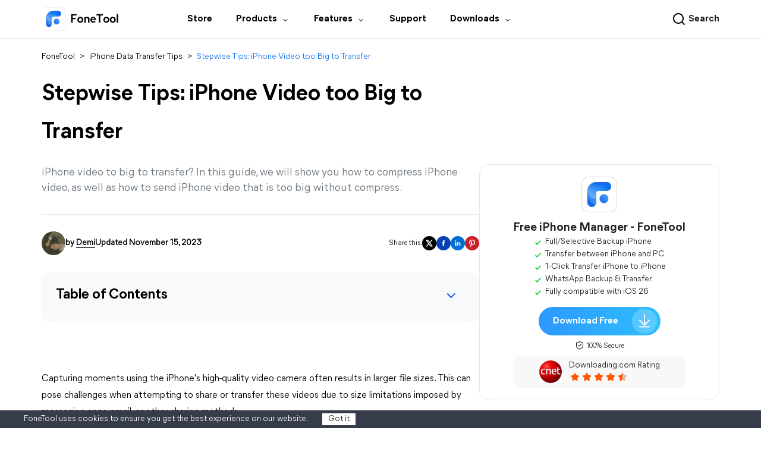

--- FILE ---
content_type: text/html
request_url: https://www.fonetool.com/phone-transfer/iphone-video-too-big-4950-rc.html
body_size: 16444
content:
<!DOCTYPE html><html lang="en" data-category="post" data-theme="0"><head>
<!-- Google Tag Manager -->
<script type="3c470e3f1c396fe061c6a562-text/javascript">
    (function (w, d, s, l, i) {
        w[l] = w[l] || [];
        w[l].push({
            'gtm.start': new Date().getTime(),
            event: 'gtm.js'
        });
        var f = d.getElementsByTagName(s)[0],
            j = d.createElement(s),
            dl = l != 'dataLayer' ? '&l=' + l : '';
        j.async = true;
        j.src = 'https://www.googletagmanager.com/gtm.js?id=' + i + dl;
        f.parentNode.insertBefore(j, f);
    })(window, document, 'script', 'dataLayer', 'GTM-K67JT4G');
</script>
<!-- End Google Tag Manager -->
<script src="https://static.fonetool.com/lib/amt.min.js" type="3c470e3f1c396fe061c6a562-text/javascript"></script>
<meta charset="UTF-8">
    <title>Stepwise Tips: iPhone Video too Big to Transfer</title>
    <meta name="description" content="iPhone video too big? You may need this guide to compress or send it without compress.">
    <meta name="keywords" content="iphone video too big, iphone video too big to send, how to send iphone video that is too big, video too big to send from iphone, iphone video too large to transfer">
    <link rel="canonical" href="https://www.fonetool.com/phone-transfer/iphone-video-too-big-4950-rc.html">
    <link rel="amphtml" href="https://www.fonetool.com/phone-transfer/iphone-video-too-big-4950-rc.amp.html">
    <meta name="viewport" content="width=device-width, initial-scale=1.0">
    <meta name="author" content="Demi">
    <meta name="identification" content="96850">
    <link rel="shortcut icon" type="/images/x-icon" href="/fthome_favicon.ico">
    <link rel="bookmark" type="images/x-icon" href="/fthome_favicon.ico">
    <link rel="apple-touch-icon" href="/fthome_favicon.ico">
    <link rel="stylesheet" href="/assets/css/main.css">
    <!--[if lt IE 9]>
    <script src="https://cdn.staticfile.org/html5shiv/r29/html5.min.js"></script>
    <script src="https://cdn.staticfile.org/respond.js/1.4.2/respond.min.js"></script>
    <![endif]-->
    <link rel="stylesheet" href="/assets/css/slick.css">
    <link rel="stylesheet" href="/assets/css/index.css">
    <link rel="stylesheet" href="/assets/css/teml.css">

    <script type="application/ld+json">
    {
      "@context": "https://schema.org",
      "@type": "BreadcrumbList",
      "itemListElement": [{
        "@type": "ListItem",
        "position": 1,
        "name": "FoneTool",
        "item": "https://www.fonetool.com"
      },{
        "@type": "ListItem",
        "position": 2,
        "name": " iPhone Data Transfer Tips",
        "item": "https://www.fonetool.com/phone-transfer/"
      },{
        "@type": "ListItem",
        "position": 3,
        "name": "Stepwise Tips: iPhone Video too Big to Transfer"
      }]
    }
    </script>

<script type="application/ld+json">
{
  "@context": "https://schema.org",
  "@type": "Article",
  "headline": "Stepwise Tips: iPhone Video too Big to Transfer",
  "url": "https://www.fonetool.com/phone-transfer/iphone-video-too-big-4950-rc.html",
  "keywords": "iphone video too big, iphone video too big to send, how to send iphone video that is too big, video too big to send from iphone, iphone video too large to transfer",
  "description": "iPhone video too big? You may need this guide to compress or send it without compress.",
  "image": [
    "https://www.fonetool.com/screenshot/en/other/pictures/iphone-videos.png",
    "https://www.fonetool.com/screenshot/en/other/pictures/__thumbs/choose-camera-roll.png/choose-camera-roll__337x600.png",
    "https://www.fonetool.com/screenshot/en/other/pictures/compress-video.png",
    "https://www.fonetool.com/screenshot/en/phone-transfer/iphone-to-pc/go-to-transfer.png",
    "https://www.fonetool.com/screenshot/en/phone-transfer/iphone-to-pc/choose-videos.png",
    "https://www.fonetool.com/screenshot/en/phone-transfer/iphone-to-pc/start-transfer-videos.png",
    "https://www.fonetool.com/screenshot/en/other/iphone/record-video-resolution.png"
],
  "mainEntityOfPage": "True",
  "publisher":{
      "@type": "Organization",
      "name": "AOMEI Software",
      "url": "https://www.fonetool.com/",
      "logo": {
          "@type": "ImageObject",
          "url": "https://www.fonetool.com/assets/images/logo/fthome-nav-logo-ftlogo.svg",
          "width": "139",
          "height": "40"
      }
  },
  "dateCreated": "November 2, 2023",
  "datePublished": "November 2, 2023",
  "dateModified": "November 15, 2023",
  "author": {
    "@type":"Person",
    "name":"Demi",
    "url":"https://www.fonetool.com/author/demi.html"
  },
  "articleSection":" iPhone Data Transfer Tips"
}</script>


    <script src="/assets/js/team/demi.js" type="3c470e3f1c396fe061c6a562-text/javascript"></script>
<style>.toc{overflow-y:auto}.toc>.toc-list{overflow:hidden;position:relative}.toc>.toc-list li{list-style:none}.toc-list{margin:0}a.toc-link{color:currentColor;height:100%}a.toc-link.is-active-link,a.toc-link:hover{text-decoration:none;font-weight:700}a.toc-link.is-active-link{position:relative}.is-collapsible{max-height:1000px;overflow:hidden;transition:all 300ms ease-in-out}.is-collapsed{max-height:0}.is-position-fixed{position:fixed!important;top:0}.js-toc{padding:10px 0}.js-toc-box .toc-list li{margin:.66rem 0}.js-toc-box .toc-list li a{font-size:12px;font-size:1.2rem}.js-toc-box.closed h3::after{margin-top:4px}.js-toc .toc-list-item:last-child{margin-bottom:0}.js-toc-box h3{margin-top:0}</style><style id="post-block-css-BoxDownload">.cke_editable .post-boxdown,.content .post-boxdown,.post-boxdown{max-width:897px;margin:15px auto;background:#fff;background-size:100% 100%;border:3px dashed #2a8de2;padding:1em}.cke_editable .post-boxdown:hover,.content .post-boxdown:hover,.post-boxdown:hover{-webkit-box-shadow:0 3px 5px 3px rgba(0,0,0,.1);-moz-box-shadow:0 3px 5px 3px rgba(0,0,0,.1);box-shadow:0 3px 5px 3px rgba(0,0,0,.1)}.cke_editable .post-boxdown .boxdown:after,.content .post-boxdown .boxdown:after,.post-boxdown .boxdown:after{content:'';display:block;overflow:hidden;visibility:hidden;clear:both;height:0}.cke_editable .post-boxdown .boxdown,.content .post-boxdown .boxdown,.post-boxdown .boxdown{display:flex;justify-content:space-evenly;align-items:center}.cke_editable .post-boxdown .boxtext,.content .post-boxdown .boxtext,.post-boxdown .boxtext{float:left;width:calc(100% - 350px)}.cke_editable .post-boxdown .boxtext h5,.content .post-boxdown .boxtext h5,.post-boxdown .boxtext h5{font-size:18px;font-weight:700;margin:0 0 5px}.cke_editable .post-boxdown .boxtext>p,.content .post-boxdown .boxtext>p,.post-boxdown .boxtext>p{margin-top:5px;margin-bottom:0}.cke_editable .post-boxdown .post-down,.content .post-boxdown .post-down,.post-boxdown .post-down{display:table;margin:auto;min-width:270px;text-align:center;border:0;position:relative;visibility:visible;top:10px;color:#63686b;text-decoration:none;line-height:normal;float:right}.cke_editable .post-boxdown .post-down .a-tp,.content .post-boxdown .post-down .a-tp,.post-boxdown .post-down .a-tp{background-color:#16aaef;color:#fff;border-radius:3px;display:block}.cke_editable .post-boxdown .post-down .a-tp:hover,.content .post-boxdown .post-down .a-tp:hover,.post-boxdown .post-down .a-tp:hover{background-image:none;background-color:#39c0ff}.cke_editable .post-boxdown .post-down .a-tp:hover::before,.cke_editable .post-boxdown .post-down .a-tp:hover:before,.content .post-boxdown .post-down .a-tp:hover::before,.content .post-boxdown .post-down .a-tp:hover:before,.post-boxdown .post-down .a-tp:hover::before,.post-boxdown .post-down .a-tp:hover:before{position:static;width:60px;float:left}.cke_editable .post-boxdown .post-down .a-tp>span,.content .post-boxdown .post-down .a-tp>span,.post-boxdown .post-down .a-tp>span{display:block;float:right;width:calc(100% - 63px);padding:10px 0;text-align:center;font-weight:400}.cke_editable .post-boxdown .post-down .a-tp>span>span,.content .post-boxdown .post-down .a-tp>span>span,.post-boxdown .post-down .a-tp>span>span{margin:0;word-break:keep-all;white-space:nowrap;display:block}.cke_editable .post-boxdown .post-down .a-tp>span>span:first-child,.content .post-boxdown .post-down .a-tp>span>span:first-child,.post-boxdown .post-down .a-tp>span>span:first-child{font-size:18px;padding:0 15px;font-weight:700}.cke_editable .post-boxdown .post-down .a-tp>span>span:last-child,.content .post-boxdown .post-down .a-tp>span>span:last-child,.post-boxdown .post-down .a-tp>span>span:last-child{font-size:12px;font-weight:400}.cke_editable .post-boxdown .post-down .a-tp::before,.cke_editable .post-boxdown .post-down .a-tp:before,.content .post-boxdown .post-down .a-tp::before,.content .post-boxdown .post-down .a-tp:before,.post-boxdown .post-down .a-tp::before,.post-boxdown .post-down .a-tp:before{content:'';background:url(/assets/images/posts/0/icon-download-0.png) no-repeat center;display:block;float:left;width:60px;height:60px;border-right:1px solid #fff;position:static}.cke_editable .post-boxdown .post-down .a-tp::after,.cke_editable .post-boxdown .post-down .a-tp:after,.content .post-boxdown .post-down .a-tp::after,.content .post-boxdown .post-down .a-tp:after,.post-boxdown .post-down .a-tp::after,.post-boxdown .post-down .a-tp:after{content:'';display:block;overflow:hidden;visibility:hidden;height:0;clear:both}.cke_editable .post-boxdown .post-down .a-bt,.content .post-boxdown .post-down .a-bt,.post-boxdown .post-down .a-bt{display:block;margin-top:4px}.cke_editable .post-boxdown .post-down .a-bt img,.content .post-boxdown .post-down .a-bt img,.post-boxdown .post-down .a-bt img{display:none;vertical-align:middle;margin-bottom:1px;max-width:100%}@media all and (max-width:1200px){.cke_editable .post-boxdown,.content .post-boxdown,.post-boxdown{background:0 0;border:2px dashed #2a8de2;border-radius:4px;padding:1em}.cke_editable .post-boxdown .boxdown,.content .post-boxdown .boxdown,.post-boxdown .boxdown{display:flex;justify-content:space-around;align-items:center;flex-flow:column wrap}.cke_editable .post-boxdown .boxtext,.cke_editable .post-boxdown .post-down,.content .post-boxdown .boxtext,.content .post-boxdown .post-down,.post-boxdown .boxtext,.post-boxdown .post-down{width:auto;display:block;clear:both;float:none;text-align:center}.cke_editable .post-boxdown .post-down,.content .post-boxdown .post-down,.post-boxdown .post-down{margin-bottom:15px}}@media all and (max-width:400px){.cke_editable .post-boxdown .post-down .a-tp:before,.content .post-boxdown .post-down .a-tp:before,.post-boxdown .post-down .a-tp:before{content:none}.cke_editable .post-boxdown .post-down .a-tp>span,.content .post-boxdown .post-down .a-tp>span,.post-boxdown .post-down .a-tp>span{width:100%;display:block}.cke_editable .post-boxdown .post-down,.content .post-boxdown .post-down,.post-boxdown .post-down{min-width:auto}}
.cke_contents .cke_editable .test-block{width:100px;height:100px;background:red}</style><style id="post-block-css-SecureDownload">.cke_editable .post-secdown,
.content .post-secdown,
.post-secdown {
    display: flex;
    align-items: center;
    justify-content: center;
    flex-direction: column;
}

.cke_editable .post-secdown .a-tp,
.content .post-secdown .a-tp,
.post-secdown .a-tp {
    display: flex;
    padding: 0 6px 0 30px;
    background: linear-gradient(270deg, #2fbfff 0%, #2c98ff 100%);
    line-height: unset;
    min-width: 286px;
    height: 64px;
    border-radius: 32px;
    transition: all ease-in 0.2s;
    align-items: center;
    transition: all ease-in 0.2s;
}

.cke_editable .post-secdown .a-tp:hover,
.content .post-secdown .a-tp:hover,
.post-secdown .a-tp:hover {
    scale: 1.05;
    background: linear-gradient(270deg, #2888e5 0%, #2aabe4 100%);
}
.cke_editable .post-secdown .a-tp::after,
.post-secdown .a-tp::after{
    content: '';
    position: relative;
    display: inline-block;
    width: 56px;
    height: 56px;
    background: url(/assets/images/index/fthome-ic-download-white-32.webp) 13px no-repeat rgba(255, 255, 255, 0.2);
    border-radius: 32px;
    text-align: center;
    margin-left: 33px;
}

.cke_editable .post-secdown .a-tp > span,
.content .post-secdown .a-tp > span,
.post-secdown .a-tp > span {
    font-size: 20px;
    color: #fff;
    display: flex;
    flex-direction: column;
    font-family: MierB-Bold;
}

.cke_editable .post-secdown .a-tp > span > span,
.content .post-secdown .a-tp > span > span,
.post-secdown .a-tp > span > span {
    font-size: 14px;
    font-family: mierb-regular,microsoft yahei,Tahoma,Arial,sans-serif,helvetica,sans-serif;
    font-weight: 100;
    margin-top: 4px;
    padding: 0 15px;
}

.cke_editable .post-secdown .a-tp > span > span:first-child,
.content .post-secdown .a-tp > span > span:first-child,
.post-secdown .a-tp > span > span:first-child {
    font-size: 18px;
    padding: 0 15px;
    font-weight: 700
}

.cke_editable .post-secdown .a-bt,
.content .post-secdown .a-bt,
.post-secdown .a-bt {
    margin-top: 8px;
}

.cke_editable .post-secdown .a-bt::before,
.content .post-secdown .a-bt::before,
.post-secdown .a-bt::before {
    content: "";
    display: inline-block;
    width: 16px;
    height: 16px;
    background: url(/assets/images/temp/icon-safe@2x.png) -2px no-repeat;
    background-size: 16px 16px;
    vertical-align: -3px;
}
</style>
</head>
<body>
    <!-- Google Tag Manager noscript -->
    <noscript>
        <iframe src="https://www.googletagmanager.com/ns.html?id=GTM-K67JT4G" height="0" width="0"
            style="display:none;visibility:hidden">
        </iframe>
    </noscript>
    <!-- End Google Tag Manager noscript -->

<!--header -->
<header class="header" id="header-2025">
  <div class="container">
    <div class="logo-x">
      <a href="/" data-monitor="'redirection','top'" data-ga="'/index.html','click', '/top-navi'" class="small-logo">FoneTool</a>
      <div class="header-tg"><span></span><span></span><span></span></div>
    </div>
    <div class="header-nav">
      <div class="header-nav-l">
        <a href="/" data-ga="'/index.html','click', '/top-navi'" data-monitor="'redirection','top'" class="header-logo"></a>
        <ul class="nav-ul">
          <li class="nav-li">
            <a href="/store.html" data-ga="'/store.html','click', '/top-navi'" data-monitor="'2buy','top'" class="nav-li-a">Store</a>
          </li>
          <li class="nav-li nav-pull">
            <div class="nav-pull-t">
              <span>Products</span>
              <i class="ic-row"></i>
            </div>
            <div class="nav-pull-menu nav-pull-menu-new">
              <div class="menu-product">
                <div class="menu-it">
                  <i class="it-icon it-icon-ft"></i>
                  <div class="it-desc">
                    <h5>FoneTool</h5>
                    <p class="it-txt">
                      Transfer, manage, and backup iOS devices data
                    </p>
                  </div>
                  <a href="/windows.html" class="verlink" data-monitor="'redirection','top'" data-ga="'/windows.html','click', '/top-navi'"></a>
                </div>
                <div class="menu-it">
                  <i class="it-icon it-icon-ftmb"></i>
                  <div class="it-desc">
                    <div class="link-box">
                      <h5>FoneTool Mobile App</h5>
                      <a href="/ios.html" data-ga="'/ios.html','click', '/top-navi'" class="ic ic-ios"></a>
                      <a href="/android.html" data-ga="'/android.html','click', '/top-navi'" class="ic ic-and"></a>
                    </div>
                    <a href="/ios.html" class="verlink" data-monitor="'redirection','top'" data-ga="'/ios.html','click', '/top-navi'"></a>
                    <p class="it-txt">
                      Transfer data between Android and iPhone
                    </p>
                  </div>
                </div>
                <div class="menu-it">
                  <i class="it-icon it-icon-ftun"></i>
                  <div class="it-desc">
                    <h5>FoneTool Unlocker <i class="icon-hot"></i></h5>
                    <p class="it-txt">
                      1-Click to remove iPhone/iPad passcode
                    </p>
                  </div>
                  <a href="/unlock/" class="verlink" data-monitor="'redirection','top'" data-ga="'/unlock/index.html','click', '/top-navi'"></a>
                </div>
                <div class="menu-it">
                  <i class="it-icon it-icon-ftr"></i>
                  <div class="it-desc">
                    <h5>FoneTool Repair <i class="icon-new2"></i></h5>
                    <p class="it-txt">Fix all iOS, iPadOS system issues</p>
                  </div>
                  <a href="/repair/" class="verlink" data-monitor="'redirection','top'" data-ga="'/repair/index.html','click', '/top-navi'"></a>
                </div>
              </div>
            </div>
          </li>
          <li class="nav-li nav-pull">
            <div class="nav-pull-t">
              <span>Features</span>
              <i class="ic-row"></i>
            </div>
            <div class="nav-pull-menu nav-pull-menu-new">
              <div class="menu-box">
                <dl>
                  <dt>Transfer and Backup</dt>
                  <dd>
                    <a href="/iphone-transfer.html" data-ga="'/iphone-transfer.html','click', '/top-navi'" data-monitor="'redirection','top'" class="tab-item">
                      <i class="ic-tab ic-tab-1"></i>
                      Transfer iPhone to PC</a>
                  </dd>
                  <dd>
                    <a href="/iphone-backup.html" data-ga="'/iphone-backup.html','click', '/top-navi'" data-monitor="'redirection','top'" class="tab-item">
                      <i class="ic-tab ic-tab-2"></i>
                      Backup iPhone to PC</a>
                  </dd>
                  <dd>
                    <a href="/transfer-old-iphone-to-new-iphone.html" data-ga="'/transfer-old-iphone-to-new-iphone.html','click', '/top-navi'" data-monitor="'redirection','top'" class="tab-item">
                      <i class="ic-tab ic-tab-3"></i>
                      Transfer iPhone to iPhone</a>
                  </dd>
                  <dd>
                    <a href="/whatsapp.html" data-monitor="'redirection','top'" data-ga="'/whatsapp.html','click', '/top-navi'" class="tab-item">
                      <i class="ic-tab ic-tab-4"></i>
                      WhatsApp Backup and Transfer</a>
                  </dd>
                  <dd>
                    <a href="/android-ios-transfer.html" data-ga="'/android-ios-transfer.html','click', '/top-navi'" data-monitor="'redirection','top'" class="tab-item">
                      <i class="ic-tab ic-tab-android-ios-transfer"></i>
                      Android and iOS Transfer</a>
                  </dd>
                </dl>
                <dl>
                  <dt>System and Manage</dt>
                  <dd>
                    <a href="/unlock/ios.html" data-monitor="'redirection','top'" data-ga="'/unlock/ios.html','click', '/top-navi'" class="tab-item">
                      <i class="ic-tab ic-tab-10"></i>
                      iPhone Unlocker
                      <i class="icon-hot"></i>
                    </a>
                  </dd>
                  <dd>
                    <a href="/ios-system-repair.html" data-monitor="'redirection','top'" data-ga="'/ios-system-repair.html','click', '/top-navi'" class="tab-item">
                      <i class="ic-tab ic-tab-5"></i>
                      iOS System Repair
                      <i class="icon-new2"></i>
                    </a>
                  </dd>

                  <dd>
                    <a href="/iphone-data-recovery.html" data-ga="'/iphone-data-recovery.html','click', '/top-navi'" data-monitor="'redirection','top'" class="tab-item">
                      <i class="ic-tab ic-tab-6"></i>
                      iPhone Data Recovery</a>
                  </dd>
                  <dd>
                    <a href="/erase-iphone.html" data-ga="'/erase-iphone.html','click', '/top-navi'" data-monitor="'redirection','top'" class="tab-item">
                      <i class="ic-tab ic-tab-7"></i>
                      iPhone Data Eraser</a>
                  </dd>
                  <dd>
                    <a href="/icloud-manager.html" data-ga="'/icloud-manager.html','click', '/top-navi'" data-monitor="'redirection','top'" class="tab-item">
                      <i class="ic-tab ic-tab-8"></i>
                      iCould Manager</a>
                  </dd>
                </dl>
                <dl>
                  <dt>iPhone Utilities</dt>
                  <dd>
                    <a href="/ringtone-maker.html" data-monitor="'redirection','top'" data-ga="'/ringtone-maker.html','click', '/top-navi'" class="tab-item">
                      <i class="ic-tab ic-tab-11"></i>
                      Ringtone Maker
                    </a>
                  </dd>
                  <dd>
                    <a href="/heic-converter.html" data-ga="'/heic-converter.html','click', '/top-navi'" data-monitor="'redirection','top'" class="tab-item">
                      <i class="ic-tab ic-tab-12"></i>
                      HEIC Converter</a>
                  </dd>
                  <dd>
                    <a href="/photo-deduplication.html" data-ga="'/photo-deduplication.html','click', '/top-navi'" data-monitor="'redirection','top'" class="tab-item">
                      <i class="ic-tab ic-tab-13"></i>
                      Duplicate Photos Finder</a>
                  </dd>
                </dl>
              </div>
            </div>
          </li>
          <li class="nav-li">
            <a href="/support.html" data-ga="'/support.html','click', '/top-navi'" data-monitor="'redirection','top'" class="nav-li-a">Support</a>
          </li>

          <li class="nav-li nav-pull">
            <div class="nav-pull-t">
              <span>Downloads</span>
              <i class="ic-row"></i>
            </div>
            <div class="nav-pull-menu nav-pull-menu-new">
              <div class="menu-download">
                <div class="menu-it">
                  <i class="it-icon it-icon-ft"></i>
                  <div class="it-desc">
                    <h5>FoneTool</h5>
                    <p class="it-txt">
                      Free download to backup, transfer &amp; manage iPhone
                    </p>
                  </div>
                  <a href="/download.html" class="verlink" data-monitor="'redirection','top'" data-ga="'/download.html','click', '/top-navi'"></a>
                </div>

                <div class="menu-it">
                  <i class="it-icon it-icon-ftun"></i>
                  <div class="it-desc">
                    <h5>FoneTool Unlocker <i class="icon-hot"></i></h5>
                    <p class="it-txt">
                      Free download to unlock iPhone passcode/restrictions
                    </p>
                  </div>
                  <a href="/unlock/download.html" class="verlink" data-monitor="'redirection','top'" data-ga="'/unlock/download.html','click', '/top-navi'"></a>
                </div>
                <div class="menu-it">
                  <i class="it-icon it-icon-ftr"></i>
                  <div class="it-desc">
                    <h5>FoneTool Repair <i class="icon-new2"></i></h5>
                    <p class="it-txt">
                      Free download to repair iOS system issues
                    </p>
                  </div>
                  <a href="/repair/download.html" class="verlink" data-monitor="'redirection','top'" data-ga="'/repair/download.html','click', '/top-navi'"></a>
                </div>
              </div>
            </div>
          </li>
        </ul>
      </div>
      <div class="header-nav-r">
        <div class="search-gg">
          <form data-amtri="navbar-form" class="header-navbar-form" role="search" name="googleSearch" action="/search.html">
            <div class="input-group">
              <div class="header-search-btn">
                <input type="text" class="header-s-form" name="q" autocomplete="on" placeholder="Search...">
                <div class="header-input-btn" data-icon="header-search">
                  <button class="header-search-icon" type="submit"></button>
                  <span class="header-search-txt">Search</span>
                </div>
              </div>
              <input type="hidden" name="ie" value="UTF-8">
              <input type="hidden" name="cx" value="71292e60c831447c9">
              <input type="hidden" name="sitesearch" value="https://www.fonetool.com/">
            </div>
          </form>
          <div class="gg-min">
            <script type="3c470e3f1c396fe061c6a562-text/javascript">
              (function () {
                var cx = "71292e60c831447c9";
                var gcse = document.createElement("script");
                gcse.type = "text/javascript";
                gcse.async = true;
                gcse.src = "https://cse.google.com/cse.js?cx=" + cx;
                var s = document.getElementsByTagName("script")[0];
                s.parentNode.insertBefore(gcse, s);
              })();
            </script>
            <gcse:search></gcse:search>
          </div>
        </div>
      </div>
    </div>
  </div>
</header>
<!--/header -->

<!-- article content -->
<div class="content-box">
    <div class="container">
        <div class="content-ct">
            <div class="content">
                <div class="content-top">
                    <div class="crumbs">
                        <a href="/">FoneTool</a> <span>&gt;</span>
                        <a href="/phone-transfer/"> iPhone Data Transfer Tips</a> <span>&gt;</span>
                        <a href="#" class="active">Stepwise Tips: iPhone Video too Big to Transfer</a>
                    </div>
                    <h1>Stepwise Tips: iPhone Video too Big to Transfer</h1>
                    <p class="content-des">
                        iPhone video to big to transfer? In this guide, we will show you how to compress iPhone video, as well as how to send iPhone video that is too big without compress.
                    </p>
                </div>
                <div class="content-bot">
                    <div class="author">
                        <div class="author-info">
                            <img src="/assets/images/author/demi.jpg" width="40" height="40" alt="Demi" srcset="">
                            <span class="from">by <span class="name"><a href="https://www.fonetool.com/author/demi.html" target="_blank">Demi</a></span></span>
                            <span class="date">Updated November 15, 2023</span>
                        </div>
                        <div class="media">
                            <span>Share this:</span>
                            <a href="" class="ic-twitter">
                                <img src="/assets/images/temp/ic-Twitter@2x.webp" width="24" height="24" alt="" srcset="">
                            </a>
                            <a href="" class="ic-facebook">
                                <img src="/assets/images/temp/ic-Facebook@2x.webp" width="24" height="24" alt="" srcset="">
                            </a>
                            <a href="" class="ic-ins">
                                <img src="/assets/images/temp/ic-Linkedln@2x.webp" width="24" height="24" alt="" srcset="">
                            </a>
                            <a href="" class="ic-pinterest">
                                <img src="/assets/images/temp/ic-Pinterest@2x.webp" width="24" height="24" alt="" srcset="">
                            </a>
                        </div>
                    </div>
                    <div class="post-area" id="post-contents-area">
                        <div class="center-box-toc">
                <strong>Table of Contents</strong>
                <div class="center-toc-b center-toc-list1" style="display: none;">
                    <ol class="toc-list "><li class="toc-list-item"><a href="#h_0" class="toc-link node-name--H2 ">How to compress when iPhone video too big</a></li><li class="toc-list-item"><a href="#h_1" class="toc-link node-name--H2 ">How to send iPhone video that is too big without compress</a></li><li class="toc-list-item"><a href="#h_2" class="toc-link node-name--H2 ">Bonus: How to avoid iPhone video too big while recording</a></li><li class="toc-list-item"><a href="#h_3" class="toc-link node-name--H2 ">Conclusions</a></li></ol>
            </div>
        </div>
                        <div class="content-straight">
                            <!--ART_CONTENT-->
                            <input id="post_function" value="手机传输到电脑-视频" type="hidden">
<input id="post_maintainer" value="|2023-11-02 16:19:26" type="hidden">
<p>Capturing moments using the iPhone's high-quality video camera often results in larger file sizes. This can pose challenges when attempting to share or transfer these videos due to size limitations imposed by messaging apps, email, or other sharing methods.</p>

<p class="align-center"><a href="https://www.fonetool.com/screenshot/en/other/pictures/iphone-videos.png" target="_blank"><img src="[data-uri]" alt="iPhone videos" height="225" stpl-src="https://www.fonetool.com/screenshot/en/other/pictures/iphone-videos.png" width="400" class="stpl-lazy"></a></p>

<p>For example, if you’d like to <a href="https://www.fonetool.com/app-management/how-to-send-long-videos-on-whatsapp.html" target="_blank">send long videos on WhatsApp</a>&nbsp;from iPhone, the file size is limited within 2 GB. Besides, the larger the video file, the longer it takes to transfer it.</p>

<p>If you encounter the issue of an iPhone video being too large to transfer, here are stepwise tips to compress the video for easy sharing and alternative methods to send large videos without compression.</p>

<h2>How to compress when iPhone video too big</h2>

<p>Farewell to those frustrating "iPhone video too big to send" obstacles when sharing high-quality videos. The fix is straightforward: compress your video to a more manageable size. Unfortunately, there's no built-in method for this on Apple devices, so a third-party app is required.</p>

<p>Here we will take Filmr, a reliable video editing application, as an example. It allows you to compress videos swiftly and efficiently, all without consuming much of your phone's storage space. Follow the step-by-step process below to make it.</p>

<p>Step 1. <a href="https://apps.apple.com/us/app/filmr-video-editor-by-invideo/id1171358257" rel="nofollow" target="_blank">Download Filmr app</a>&nbsp;on your iPhone from App Store &gt; Open <strong>Filmr</strong>, and click <strong>Camera Roll</strong> from its homepage to choose the video you’d like o compress.</p>

<p class="align-center"><a href="/screenshot/en/other/pictures/choose-camera-roll.png" target="_blank"><img src="[data-uri]" alt="choose camera roll" height="599" stpl-src="/screenshot/en/other/pictures/__thumbs/choose-camera-roll.png/choose-camera-roll__337x600.png" width="337" class="stpl-lazy"></a></p>

<p>Step 2. You’ll be taken to an editing timeline. Click on the<strong> share icon</strong> on the top right &gt; Export in a lower resolution like 480p &gt; Tap <strong>Export </strong>to confirm.</p>

<p class="align-center"><a href="/screenshot/en/other/pictures/compress-video.png" target="_blank"><img src="[data-uri]" alt="compress video" height="400" stpl-src="/screenshot/en/other/pictures/compress-video.png" width="450" class="stpl-lazy"></a></p>

<p>Step 3. Finally, save the compressed video to your gallery. Now, you can be free to send the videos the way you used to do.</p>

<h2>How to send iPhone video that is too big without compress</h2>

<p>If you prefer not to compress the video due to quality concerns or wish to retain the original file size, an alternative method can avoid iPhone video too large to transfer. Powerful file sharing service like <a href="https://www.fonetool.com/" target="_blank">FoneTool</a>&nbsp;allows larger video transfer between iPhone and Windows PC.</p>

<div class="post-boxdown" data-block-name="BoxDownload">
<div class="boxdown">
<div class="boxtext">
<h5><span style="color:#e67e22">FoneTool&nbsp;- Your Ultimate Data Transfer Tool</span></h5>

<p class="a-text">▶&nbsp;<strong>Zero data loss:</strong> Effortlessly transfer videos from your iPhone to your PC with no quality loss.</p>

<p>▶ <strong>Easy video selection and preview: </strong>FoneTool organizes your albums for quick access to specific videos.</p>

<p>▶ <strong>High-speed transfers:</strong> Move large video batches faster than most iOS data tools.</p>

<p>▶ <strong>Versatile file support: </strong>Access not only iPhone videos in mov., mp4., m4v. format, but also music, photos, and more on your computer simultaneously.</p>
</div>

<div class="post-secdown" data-block-name="SecureDownload"><a class="a-tp" href="https://www.fonetool.com/ss/download/ftl/FoneTool_free_installer.exe" onclick="if (!window.__cfRLUnblockHandlers) return false; ga('send',&nbsp;'event',&nbsp;'Download&nbsp;FT&nbsp;Online',&nbsp;'download',&nbsp;'phone-transfer/iphone-video-too-big-4950-c.html-article');" data-cf-modified-3c470e3f1c396fe061c6a562-=""><span><span>Download Freeware</span><span>Win 11/10/8.1/8/7/XP</span></span></a>

<div class="a-bt">Secure Download</div>
</div>
</div>
</div>

<p>Free download FoneTool to computer, and follow the steps below to know how to send iPhone video that is too big without compress.</p>

<p>Step 1. Launch FoneTool on your PC &gt; Connect your iPhone to PC<strong> </strong>with USB &gt; Tap <strong>Trust </strong>to let PC access iPhone videos.</p>

<p>Step 2. Click<strong>&nbsp;Phone Transfe</strong>r&nbsp;from left pane &gt; Mouse over to&nbsp;<strong>iPhone to PC&nbsp;</strong>and Click&nbsp;<strong>Get Started</strong>.</p>

<p class="align-center"><a href="https://www.fonetool.com/screenshot/en/phone-transfer/iphone-to-pc/go-to-transfer.png" target="_blank"><img src="[data-uri]" alt="go to transfer" height="404" stpl-src="https://www.fonetool.com/screenshot/en/phone-transfer/iphone-to-pc/go-to-transfer.png" width="600" class="stpl-lazy"></a></p>

<p>Step 3. Click the&nbsp;<strong>Videos&nbsp;</strong>icon to preview and choose the videos you’d like to send&nbsp;&gt; Click&nbsp;<strong>OK&nbsp;</strong>to confirm.</p>

<p class="align-center"><a href="https://www.fonetool.com/screenshot/en/phone-transfer/iphone-to-pc/choose-videos.png" target="_blank"><img src="[data-uri]" alt="choose videos" height="422" stpl-src="https://www.fonetool.com/screenshot/en/phone-transfer/iphone-to-pc/choose-videos.png" width="600" class="stpl-lazy"></a></p>

<p>Step 4. Finally, choose a destination from&nbsp;<strong>Transfer Settings</strong>&nbsp;to save the videos &gt; Click&nbsp;<strong>Start Transfer</strong>&nbsp;to begin.</p>

<p class="align-center"><a href="https://www.fonetool.com/screenshot/en/phone-transfer/iphone-to-pc/start-transfer-videos.png" target="_blank"><img src="[data-uri]" alt="start transfer video" height="421" stpl-src="https://www.fonetool.com/screenshot/en/phone-transfer/iphone-to-pc/start-transfer-videos.png" width="600" class="stpl-lazy"></a></p>

<p><strong>PC to iPhone </strong>function in FoneTool enables you to<a href="https://www.fonetool.com/phone-transfer/how-to-download-movies-to-ipad-4950-rc.html" target="_blank"> download videos to other iPads</a>, iPhones, and iPods without any limitation within one-click. Just have a try as per your need.</p>

<h2>Bonus: How to avoid iPhone video too big while recording</h2>

<p>To reduce iPhone video size in the future, you can simply record it at a lower resolution while shooting and your file size will automatically be smaller. Here’s how you can make videos smaller in under a minute on your iPhone.</p>

<p>On your iPhone, go to the <strong>Settings </strong>app &gt; Scroll down and choose <strong>Camera </strong>&gt; Click <strong>Record Video</strong>. Simply go ahead and click on the resolution of your choice.</p>

<p class="align-center"><a href="/screenshot/en/other/iphone/record-video-resolution.png" target="_blank"><img src="[data-uri]" alt="record video resolution" height="430" stpl-src="/screenshot/en/other/iphone/record-video-resolution.png" width="400" class="stpl-lazy"></a></p>

<p>The<strong> 720p HD at 30 fps</strong>&nbsp;is the lowest your iPhone offers, and it can save iPhone space the most.</p>

<h2>Conclusions</h2>

<p>An iPhone video too big can be challenging&nbsp;to transfer. Compressing the video is the most direct way to reduce file size for easy sharing. However, if maintaining the video's original quality is a priority, the alternative method is to rely on the transfer tool - FoneTool. Both methods come with its own considerations and compatibility aspects, so choose the one that best suits your needs and preferences.</p>
                            <!--ART_CONTENT-->
                            <div class="content-manager">
                                <h4>FoneTool - All-in-one iPhone Data Manager</h4>
                                <p class="to-desc">
                                    Transfer, backup and manage data on iPhone, iPad and iPod touch in an easy way.
                                </p>
                                <ul class="list">
                                    <li>
                                        <img src="/assets/images/temp/fthome-ic-banner-ios18.png" width="24" height="24" alt="" srcset="">
                                        iOS 26 Compatible
                                    </li>
                                    <li><img src="/assets/images/temp/fthome-ic-banner-iphone@2x.webp" width="24" height="24" alt="" srcset=""><span>iPhone 16</span>&nbsp;Supported
                                    </li>
                                </ul>
                                <div class="down-tips down-tips-2">
                                    <a href="/ss/download/ftl/FoneTool_free_installer.exe" data-ga="'Download FT Online', 'download', '/phone-transfer/iphone-video-too-big-4950-rc.html_recommend'" class="btn btn-down" onclick="if (!window.__cfRLUnblockHandlers) return false; gtag('event', 'download',{'event_category':'Download FT Online','event_label': '/index.html_banner'})" data-cf-modified-3c470e3f1c396fe061c6a562-="">
                                        <div class="down-box">
                                            <div class="down-txt">
                                                <strong>Download Freeware</strong> <br>
                                                <span>Windows 11/10/8/8.1/7</span>
                                            </div>
                                            <div class="down-icon">
                                                <img src="/assets/images/index/fthome-ic-download-white-32.webp" width="32" height="32" alt="Download icon" srcset="">
                                            </div>
                                        </div>
                                    </a>
                                    <p> 100% Secure</p>
                                </div>
                            </div>
                        </div>
                    </div>
                </div>
                <div class="content-author">
                    <div class="userinfo">
                        <div class="user-txt">
                            <img src="/assets/images/author/demi.jpg" width="60" height="60" alt="Demi" srcset="">
                            <div class="txt">
                                            <span class="name">
                                                <a href="https://www.fonetool.com/author/demi.html">Demi</a>
                                            </span> <br>
                                <span class="text">
                                                Author
                                            </span>
                            </div>
                        </div>
                        <div class="share">
                            <a href="https://twitter.com/XChendi">
                                <img src="/assets/images/temp/ic-Twitter@2x.webp" width="24" height="24" alt="twitter" srcset="">
                            </a>
                            <a href="https://www.facebook.com/FoneTool.Software">
                                <img src="/assets/images/temp/ic-Facebook@2x.webp" width="24" height="24" alt="facebook" srcset="">
                            </a>
                        </div>
                    </div>
                    <p class="answer">
                        Demi is an editor of FoneTool group as well as an good advisor in the area of iOS-related issues. She does well in finding solutions to people's problems.
She enjoys traveling, gardening, and watching movies. She spends most of her free time with her pet and family.
                    </p>
                    <a href="https://www.fonetool.com/author/demi.html" class="read">Read author info &gt;&gt;</a>
                </div>
                <div class="content-related"><h2>Related Articles</h2><div class="wrap"><div class="item"><h5><a href="https://www.fonetool.com/phone-transfer/videos-not-uploading-to-icloud.html" target="_blank">[2023] Top 7 Solutions to Videos Not Uploading to iCloud</a></h5><p class="related-txt">iCloud cannot upload your photos or videos? Get 8 possible solutions in this guide to fix iPhone video not uploading to iCloud.</p></div><div class="item"><h5><a href="https://www.fonetool.com/app-management/how-to-save-video-from-whatsapp.html" target="_blank">[Completed Guide] How to Save Video from WhatsApp</a></h5><p class="related-txt">Wondering how to save videos from WhatsApp? No matter you want to get WhatsApp videos downloaded to your iPhone, Android phone or computer, the five ways in this guide can do you a favor.</p></div><div class="item"><h5><a href="https://www.fonetool.com/app-management/delete-videos-from-iphone-4950-rc.html" target="_blank">[5 Ways] How to Delete Videos from iPhone</a></h5><p class="related-txt">To optimize iPhone storage space, you may want to delete videos from iPhone. Here in this guide, you will know how to delete videos from iPhone directly, using iTunes or powerful third-party tool.</p></div><div class="item"><h5><a href="https://www.fonetool.com/phone-backup/how-to-use-imovie-on-iphone-4950-rc.html" target="_blank">Stepwise Guide: How to Use iMovie on iPhone 14/13/12</a></h5><p class="related-txt">Our iMovie tutorial for iPhone and Mac will introduce you to the app, its features, and provide step-by-step instructions for how to use iMovie on iPhone. Discover the power of iMovie and enhance your video editing skills.</p></div></div></div>
                <div class="content-hot">
                    <h4>Hot Features</h4>
                    <ul class="hot-list">
                        <li><a href="/iphone-transfer.html">iPhone Transfer</a></li>
                        <li><a href="/iphone-backup.html">iPhone Backup</a></li>
                        <li><a href="/iphone-data-recovery.html">iPhone Data Recovery </a></li>
                        <li><a href="/erase-iphone.html">Erase iPhone Data</a></li>
                        <li><a href="/heic-converter.html">HEIC Converter</a></li>
                        <li><a href="/photo-deduplication.html">Photo Duplication</a></li>
                        <li><a href="/whatsapp.html">WhatsApp Backup and Transfer</a></li>
                    </ul>
                </div>
            </div>
            <div class="slider">
                <div>
                    <div class="slider-item">
                        <img src="/assets/images/temp/logo-FT-60@2x.webp" width="60" height="60" alt="" srcset="">
                        <h4>Free iPhone Manager - FoneTool</h4>
                        <ul class="slider-list">
                            <li>Full/Selective Backup iPhone
                            </li>
                            <li>Transfer between iPhone and PC</li>
                            <li>1-Click Transfer iPhone to iPhone</li>
                            <li>WhatsApp Backup &amp; Transfer</li>
                            <li>Fully compatible with iOS 26</li>
                        </ul>
                        <div class="down-tips">
                            <a href="/ss/download/ftl/FoneTool_free_installer.exe" data-ga="'Download FT Online', 'download', '/phone-transfer/iphone-video-too-big-4950-rc.html_right'" class="btn btn-down">
                                <div class="down-box">
                                    <div class="down-txt">
                                        <strong>Download Free </strong>
                                    </div>
                                    <div class="down-icon">
                                        <img src="/assets/images/index/fthome-ic-download-white-32.webp" width="32" height="32" alt="Download icon" srcset="">
                                    </div>
                                </div>
                            </a>
                            <p> 100% Secure</p>
                        </div>
                        <div class="rating">
                            <img src="/assets/images/temp/cnet@2x.webp" width="38" height="38" alt="" srcset="">
                            <div class="txt">
                                <div class="name">Downloading.com Rating</div>
                                <img src="/assets/images/temp/star-red@2x.webp" width="100" height="20" alt="" srcset="">
                            </div>
                        </div>
                    </div>
                    <div class="slider-item slider-categories">
                        <div class="title">Categories</div>
                        <ul class="categories-list">
                            <li><a href="/phone-backup/">Phone Backup</a></li>
                            <li><a href="/phone-transfer/">Phone Transfer</a></li>
                            <li><a href="/app-management/">App Management</a></li>
                            <li><a href="/cloud-management/">iCloud Management</a></li>
                            <li><a href="/phone-data-recovery/">iPhone Data Recovery</a></li>
                            <li><a href="/phone-management/">Phone Management</a></li>
                        </ul>
                    </div>
                    <div class="slider-item slider-android">
                        <img src="/assets/images/temp/Icon-Android@2x.png" width="60" height="61" alt="Android" srcset="">
                        <h5>Android Transfer is Now Supported!</h5>
                        <p>Easiest way to transfer photos, videos, music, etc., between Android phone and iPhone.</p>
                        <a href="/android.html" class="more" onclick="if (!window.__cfRLUnblockHandlers) return false; gtag('event', 'click',{'event_category':' Click Hot Topic','event_label': 'en-article'})" data-cf-modified-3c470e3f1c396fe061c6a562-="">Learn More &gt;&gt;</a>
                    </div>
                </div>
            </div>
        </div>
        <div class="content-close">
            <div class="catalogue-close">
                <img src="/assets/images/temp/ic-zhan@2x.webp" width="30" height="30" alt="" srcset="" data-catalogue="open">
            </div>
        </div>
    </div>
</div>
<!--/article content-->

<!--footer-->
<footer class="footer">
  <div class="footer-container">
    <div class="ft-mn">
      <div class="ft-lf">
        <a href="/" data-monitor="'redirection','footer'" data-ga="'/index.html','click', '/bottom-navi'" class="logo" onclick="if (!window.__cfRLUnblockHandlers) return false; gtag('event','click',{'event_category':'/index.html','event_label': '/bottom-navi'})" data-cf-modified-3c470e3f1c396fe061c6a562-="">
          FoneTool
        </a>

        <div class="language" data-lan="show">
          <i class="ic-lan lan-us"></i>
          English
        </div>
      </div>
      <div class="ft-rt">
        <div class="logo-x">
          <a href="/" data-ga="'/index.html','click', '/bottom-navi'" data-monitor="'redirection','footer'" class="logo logo-wt" onclick="if (!window.__cfRLUnblockHandlers) return false; gtag('event','click',{'event_category':'/index.html','event_label': '/bottom-navi'})" data-cf-modified-3c470e3f1c396fe061c6a562-=""></a>
        </div>
        <div class="it has-drop">
          <h5>Products</h5>
          <ul class="drop">
            <li>
              <a href="/windows.html" data-ga="'/windows.html','click', '/bottom-navi'" data-monitor="'redirection','footer'" onclick="if (!window.__cfRLUnblockHandlers) return false; gtag('event','click',{'event_category':'/windows.html','event_label': '/bottom-navi'})" data-cf-modified-3c470e3f1c396fe061c6a562-="">FoneTool</a>
            </li>
            <li>
              <a href="/ios.html" data-ga="'/ios.html','click', '/bottom-navi'" data-monitor="'redirection','footer'" onclick="if (!window.__cfRLUnblockHandlers) return false; gtag('event','click',{'event_category':'/ios.html','event_label': '/bottom-navi'})" data-cf-modified-3c470e3f1c396fe061c6a562-="">FoneTool for iOS</a>
            </li>
            <li>
              <a href="/android.html" data-ga="'/android.html','click', '/bottom-navi'" data-monitor="'redirection','footer'" onclick="if (!window.__cfRLUnblockHandlers) return false; gtag('event','click',{'event_category':'/android.html','event_label': '/bottom-navi'})" data-cf-modified-3c470e3f1c396fe061c6a562-="">FoneTool for Android</a>
            </li>
            <li>
              <a href="/unlock/" data-monitor="'redirection','footer'" data-ga="'/unlock/index.html','click', '/bottom-navi'" onclick="if (!window.__cfRLUnblockHandlers) return false; gtag('event','click',{'event_category':'/unlock/index.html','event_label': '/bottom-navi'})" data-cf-modified-3c470e3f1c396fe061c6a562-="">FoneTool Unlocker</a>
            </li>
            <li>
              <a href="/repair/" data-monitor="'redirection','footer'" data-ga="'/repair/index.html','click', '/bottom-navi'" onclick="if (!window.__cfRLUnblockHandlers) return false; gtag('event','click',{'event_category':'/repair/index.html','event_label': '/bottom-navi'})" data-cf-modified-3c470e3f1c396fe061c6a562-="">FoneTool Repair</a>
            </li>
          </ul>
        </div>
        <div class="it has-drop">
          <h5>How To</h5>
          <ul class="drop">
            <li>
              <a href="/phone-transfer/" data-ga="'/phone-transfer/index.html','click', '/bottom-navi'" data-monitor="'redirection','footer'" onclick="if (!window.__cfRLUnblockHandlers) return false; gtag('event','click',{'event_category':'/phone-transfer/index.html','event_label': '/bottom-navi'})" data-cf-modified-3c470e3f1c396fe061c6a562-="">Phone Transfer Tips</a>
            </li>
            <li>
              <a href="/phone-backup/" data-ga="'/phone-backup/index.html','click', '/bottom-navi'" data-monitor="'redirection','footer'" onclick="if (!window.__cfRLUnblockHandlers) return false; gtag('event','click',{'event_category':'/phone-backup/index.html','event_label': '/bottom-navi'})" data-cf-modified-3c470e3f1c396fe061c6a562-="">Phone Backup Tips</a>
            </li>
            <li>
              <a href="/unlock-ios/" data-ga="'/unlock-ios/index.html','click', '/bottom-navi'" data-monitor="'redirection','footer'" onclick="if (!window.__cfRLUnblockHandlers) return false; gtag('event','click',{'event_category':'/unlock-ios/index.html','event_label': '/bottom-navi'})" data-cf-modified-3c470e3f1c396fe061c6a562-="">iPhone Unlocker</a>
            </li>
            <li>
              <a href="/repair-ios/" data-ga="'/repair-ios/index.html','click', '/bottom-navi'" data-monitor="'redirection','footer'" onclick="if (!window.__cfRLUnblockHandlers) return false; gtag('event','click',{'event_category':'/repair-ios/index.html','event_label': '/bottom-navi'})" data-cf-modified-3c470e3f1c396fe061c6a562-="">iOS System Repair</a>
            </li>
            <li>
              <a href="/app-management/" data-ga="'/app-management/index.html','click', '/bottom-navi'" data-monitor="'redirection','footer'" onclick="if (!window.__cfRLUnblockHandlers) return false; gtag('event','click',{'event_category':'/app-management/index.html','event_label': '/bottom-navi'})" data-cf-modified-3c470e3f1c396fe061c6a562-="">App Backup and Transfer</a>
            </li>
            <li>
              <a href="/cloud-management/" data-ga="'/cloud-management/index.html','click', '/bottom-navi'" data-monitor="'redirection','footer'" onclick="if (!window.__cfRLUnblockHandlers) return false; gtag('event','click',{'event_category':'/cloud-management/index.html','event_label': '/bottom-navi'})" data-cf-modified-3c470e3f1c396fe061c6a562-="">iCloud Management</a>
            </li>
            <li>
              <a href="/phone-data-recovery/" data-ga="'/phone-data-recovery/index.html','click', '/bottom-navi'" data-monitor="'redirection','footer'" onclick="if (!window.__cfRLUnblockHandlers) return false; gtag('event','click',{'event_category':'/phone-data-recovery/index.html','event_label': '/bottom-navi'})" data-cf-modified-3c470e3f1c396fe061c6a562-="">Phone Data Recovery</a>
            </li>
            <li>
              <a href="/phone-management/" data-ga="'/phone-management/index.html','click', '/bottom-navi'" data-monitor="'redirection','footer'" onclick="if (!window.__cfRLUnblockHandlers) return false; gtag('event','click',{'event_category':'/phone-management/index.html','event_label': '/bottom-navi'})" data-cf-modified-3c470e3f1c396fe061c6a562-="">Phone Management</a>
            </li>
          </ul>
        </div>
        
      
      <div class="it has-drop">
          <h5>Help Center</h5>
          <ul class="drop">
            <li>
              <a href="/support.html" data-monitor="'redirection','footer'" data-ga="'/support.html','click', '/bottom-navi'" onclick="if (!window.__cfRLUnblockHandlers) return false; gtag('event','click',{'event_category':'/support.html','event_label': '/bottom-navi'})" data-cf-modified-3c470e3f1c396fe061c6a562-="">Support Center</a>
            </li>
            <li>
              <a href="/help/" data-monitor="'redirection','footer'" data-ga="'/help/index.html','click', '/bottom-navi'" onclick="if (!window.__cfRLUnblockHandlers) return false; gtag('event','click',{'event_category':'/help/index.html','event_label': '/bottom-navi'})" data-cf-modified-3c470e3f1c396fe061c6a562-="">FoneTool Guides</a>
            </li>
            <li>
              <a href="/unlock/help/" data-monitor="'redirection','footer'" data-ga="'/unlock/help/index.html','click', '/bottom-navi'" onclick="if (!window.__cfRLUnblockHandlers) return false; gtag('event','click',{'event_category':'/unlock/help/index.html','event_label': '/bottom-navi'})" data-cf-modified-3c470e3f1c396fe061c6a562-="">FoneTool Unlocker Guides</a>
            </li>
            <li>
              <a href="/repair/help/" data-monitor="'redirection','footer'" data-ga="'/repair/help/index.html','click', '/bottom-navi'" onclick="if (!window.__cfRLUnblockHandlers) return false; gtag('event','click',{'event_category':'/repair/help/index.html','event_label': '/bottom-navi'})" data-cf-modified-3c470e3f1c396fe061c6a562-="">FoneTool Repair Guides</a>
            </li>
          </ul>
      </div>
        
        
        <div class="it has-drop">
          <h5>Company</h5>
          <ul class="drop">
            <li>
              <a href="/company.html" data-ga="'/company.html','click', '/bottom-navi'" data-monitor="'redirection','footer'" onclick="if (!window.__cfRLUnblockHandlers) return false; gtag('event','click',{'event_category':'/company.html','event_label': '/bottom-navi'})" data-cf-modified-3c470e3f1c396fe061c6a562-="">About Us</a>
            </li>
            <li>
              <a href="/partners.html" data-ga="'/partners.html','click', '/bottom-navi'" data-monitor="'redirection','footer'" onclick="if (!window.__cfRLUnblockHandlers) return false; gtag('event','click',{'event_category':'/partners.html','event_label': '/bottom-navi'})" data-cf-modified-3c470e3f1c396fe061c6a562-="">Partners</a>
            </li>
            <li>
              <a href="/support.html#contact" data-ga="'/support.html#contact','click', '/bottom-navi'" data-monitor="'redirection','footer'" onclick="if (!window.__cfRLUnblockHandlers) return false; gtag('event','click',{'event_category':'/support.html#contact','event_label': '/bottom-navi'})" data-cf-modified-3c470e3f1c396fe061c6a562-="">Contact Us</a>
            </li>
          </ul>
        </div>
      </div>
    </div>
    <div class="ft-btm">
      <p>© 2025 FoneTool. All rights reserved.</p>
      <ul class="copy">
        <li>
          <a href="/privacy.html" data-ga="'/privacy.html','click', '/bottom-navi'" data-monitor="'redirection','footer'" onclick="if (!window.__cfRLUnblockHandlers) return false; gtag('event','click',{'event_category':'/privacy.html','event_label': '/bottom-navi'})" data-cf-modified-3c470e3f1c396fe061c6a562-="">
            Privacy Policy</a>
        </li>
        &nbsp;|&nbsp;
        <li>
          <a href="/terms.html" data-ga="'/terms.html','click', '/bottom-navi'" data-monitor="'redirection','footer'" onclick="if (!window.__cfRLUnblockHandlers) return false; gtag('event','click',{'event_category':'/terms.html','event_label': '/bottom-navi'})" data-cf-modified-3c470e3f1c396fe061c6a562-="">Terms of Use</a>
        </li>
      </ul>
    </div>
  </div>
</footer>
<div class="lan-select">
        <div class="lan-select-x">
            <div class="lan-select-mn">
                <div class="hd">
                    <a href="" class="logo"></a>
                    <button class="close"></button>
                </div>
                <div class="col">
                    <div class="continent-it">
                        <h5 data-lan="it-tt">AMERICAS</h5>
                        <ul data-lan="it-cnt">
                            <li><a class="ca" href="/">Canada - (English)</a></li>
                            <li><a class="ca" href="/fr/">Canada -
                                (Français)</a></li>
                            <li><a class="la" href="/es/">Latinoamérica -
                                (Español)</a></li>
                            <li><a class="us" href="/">United States -
                                (English)</a></li>
                        </ul>
                    </div>
                    <div class="continent-it">
                        <h5 data-lan="it-tt">MIDDLE EAST AND AFRICA</h5>
                        <ul data-lan="it-cnt">
                            <li><a class="mea" href="/">Middle East and
                                Africa - (English)</a></li>
                        </ul>
                    </div>
                </div>
                <div class="col">
                    <div class="continent-it">
                        <h5 data-lan="it-tt">EUROPE</h5>
                        <div class="it-ls" data-lan="it-cnt">
                            <ul>
                                <li><a class="be" href="/fr/">Belgique -
                                    (Français)</a></li>
                                <li><a class="be" href="/">België -
                                    (English)</a></li>
                                <li><a class="de" href="/de/">Deutschland -
                                    (Deutsch)</a></li>
                                <li><a class="es" href="/es/">España -
                                    (Español)</a></li>
                                <li><a class="euro" href="/">Europe -
                                    (English)</a></li>
                                <li><a class="fr" href="/fr/">France -
                                    (Français)</a></li>
                                <li><a class="it" href="/it/">Italia -
                                    (Italiano)</a></li>
                                <li><a class="ne" href="/">Nederland -
                                    (English)</a></li>
                            </ul>
                            <ul>
                                <li><a class="no" href="/">Nordics -
                                    (English)</a></li>
                                <li><a class="ost" href="/de/">Österreich -
                                    (Deutsch)</a></li>
                                <li><a class="po" href="/">Polska -
                                    (English)</a></li>
                                <li><a class="por" href="/">Portugal -
                                    (English)</a></li>
                                <li><a class="sc" href="/de/">Schweiz -
                                    (Deutsch)</a></li>
                                <li><a class="sc" href="/fr/">Suisse -
                                    (Français)</a></li>
                                <li><a class="poc" href="/">Россия -
                                    (English)</a></li>
                                <li><a class="uk" href="/">United Kingdom -
                                    (English)</a></li>
                            </ul>
                        </div>
                    </div>
                </div>
                <div class="col">
                    <div class="continent-it">
                        <h5 data-lan="it-tt">ASIA PACIFIC</h5>
                        <ul data-lan="it-cnt">
                            <li><a class="au" href="/">Australia - (English)</a></li>
                            <li><a class="in" href="/">India - (English)</a></li>
                            <li><a class="nz" href="/">New Zealand (English)</a></li>
                            <li><a class="ph" href="/">Philippines -
                                (English)</a></li>
                            <li><a class="si" href="/">Singapore - (English)</a></li>
                            <li><a class="tr" href="/tw/">Traditional
                                Chinese - (繁體中文)</a></li>
                            <li><a class="kr" href="/">대한민국 - (English)</a></li>
                            <li><a class="jp" href="/jp/">日本- (日本語)</a></li>
                        </ul>
                    </div>
                </div>
            </div>
        </div>
    </div>
<!--/footer-->

<!--lightbox-->
<div class="lightbox">
    <div class="lightbox-content">
        <img src="" alt="">
        <span class="close"></span>
    </div>
    <div class="lightbox-overlay"></div>
</div>
<!--/lightbox-->

<script src="/assets/js/base/jquery-2.1.4.min.js" type="3c470e3f1c396fe061c6a562-text/javascript"></script>
<script type="3c470e3f1c396fe061c6a562-text/javascript">!function(e){var t={};function n(o){if(t[o])return t[o].exports;var l=t[o]={i:o,l:!1,exports:{}};return e[o].call(l.exports,l,l.exports,n),l.l=!0,l.exports}n.m=e,n.c=t,n.d=function(e,t,o){n.o(e,t)||Object.defineProperty(e,t,{enumerable:!0,get:o})},n.r=function(e){"undefined"!=typeof Symbol&&Symbol.toStringTag&&Object.defineProperty(e,Symbol.toStringTag,{value:"Module"}),Object.defineProperty(e,"__esModule",{value:!0})},n.t=function(e,t){if(1&t&&(e=n(e)),8&t)return e;if(4&t&&"object"==typeof e&&e&&e.__esModule)return e;var o=Object.create(null);if(n.r(o),Object.defineProperty(o,"default",{enumerable:!0,value:e}),2&t&&"string"!=typeof e)for(var l in e)n.d(o,l,function(t){return e[t]}.bind(null,l));return o},n.n=function(e){var t=e&&e.__esModule?function(){return e.default}:function(){return e};return n.d(t,"a",t),t},n.o=function(e,t){return Object.prototype.hasOwnProperty.call(e,t)},n.p="",n(n.s=0)}([function(e,t,n){(function(o){var l,r,i;!function(o,s){r=[],l=function(e){"use strict";var t,o,l,r=n(2),i={},s={},c=n(3),a=n(4),u=!!(e&&e.document&&e.document.querySelector&&e.addEventListener);if("undefined"==typeof window&&!u)return;var d=Object.prototype.hasOwnProperty;function f(e,t,n){var o,l;return t||(t=250),function(){var r=n||this,i=+new Date,s=arguments;o&&i<o+t?(clearTimeout(l),l=setTimeout(function(){o=i,e.apply(r,s)},t)):(o=i,e.apply(r,s))}}return s.destroy=function(){if(!i.skipRendering)try{document.querySelector(i.tocSelector).innerHTML=""}catch(e){console.warn("Element not found: "+i.tocSelector)}i.scrollContainer&&document.querySelector(i.scrollContainer)?(document.querySelector(i.scrollContainer).removeEventListener("scroll",this._scrollListener,!1),document.querySelector(i.scrollContainer).removeEventListener("resize",this._scrollListener,!1),t&&document.querySelector(i.scrollContainer).removeEventListener("click",this._clickListener,!1)):(document.removeEventListener("scroll",this._scrollListener,!1),document.removeEventListener("resize",this._scrollListener,!1),t&&document.removeEventListener("click",this._clickListener,!1))},s.init=function(e){if(u&&(i=function(){for(var e={},t=0;t<arguments.length;t++){var n=arguments[t];for(var o in n)d.call(n,o)&&(e[o]=n[o])}return e}(r,e||{}),this.options=i,this.state={},i.scrollSmooth&&(i.duration=i.scrollSmoothDuration,i.offset=i.scrollSmoothOffset,s.scrollSmooth=n(5).initSmoothScrolling(i)),t=c(i),o=a(i),this._buildHtml=t,this._parseContent=o,s.destroy(),null!==(l=o.selectHeadings(i.contentSelector,i.headingSelector)))){var m=o.nestHeadingsArray(l).nest;i.skipRendering||t.render(i.tocSelector,m),this._scrollListener=f(function(e){t.updateToc(l);var n=e&&e.target&&e.target.scrollingElement&&0===e.target.scrollingElement.scrollTop;(e&&(0===e.eventPhase||null===e.currentTarget)||n)&&(t.updateToc(l),i.scrollEndCallback&&i.scrollEndCallback(e))},i.throttleTimeout),this._scrollListener(),i.scrollContainer&&document.querySelector(i.scrollContainer)?(document.querySelector(i.scrollContainer).addEventListener("scroll",this._scrollListener,!1),document.querySelector(i.scrollContainer).addEventListener("resize",this._scrollListener,!1)):(document.addEventListener("scroll",this._scrollListener,!1),document.addEventListener("resize",this._scrollListener,!1));var h=null;return this._clickListener=f(function(e){i.scrollSmooth&&t.disableTocAnimation(e),t.updateToc(l),h&&clearTimeout(h),h=setTimeout(function(){t.enableTocAnimation()},i.scrollSmoothDuration)},i.throttleTimeout),i.scrollContainer&&document.querySelector(i.scrollContainer)?document.querySelector(i.scrollContainer).addEventListener("click",this._clickListener,!1):document.addEventListener("click",this._clickListener,!1),this}},s.refresh=function(e){s.destroy(),s.init(e||this.options)},e.tocbot=s,s}(o),void 0===(i="function"==typeof l?l.apply(t,r):l)||(e.exports=i)}(void 0!==o?o:this.window||this.global)}).call(this,n(1))},function(e,t){var n;n=function(){return this}();try{n=n||Function("return this")()||(0,eval)("this")}catch(e){"object"==typeof window&&(n=window)}e.exports=n},function(e,t){e.exports={tocSelector:".js-toc",contentSelector:".js-toc-content",headingSelector:"h1, h2, h3",ignoreSelector:".js-toc-ignore",hasInnerContainers:!1,linkClass:"toc-link",extraLinkClasses:"",activeLinkClass:"is-active-link",listClass:"toc-list",extraListClasses:"",isCollapsedClass:"is-collapsed",collapsibleClass:"is-collapsible",listItemClass:"toc-list-item",activeListItemClass:"is-active-li",collapseDepth:0,scrollSmooth:!0,scrollSmoothDuration:420,scrollSmoothOffset:0,scrollEndCallback:function(e){},headingsOffset:1,throttleTimeout:50,positionFixedSelector:null,positionFixedClass:"is-position-fixed",fixedSidebarOffset:"auto",includeHtml:!1,onClick:function(e){},orderedList:!0,scrollContainer:null,skipRendering:!1,headingLabelCallback:!1,ignoreHiddenElements:!1,headingObjectCallback:null,basePath:""}},function(e,t){e.exports=function(e){var t=[].forEach,n=[].some,o=document.body,l=!0,r=" ";function i(n,o){var l=o.appendChild(function(n){var o=document.createElement("li"),l=document.createElement("a");e.listItemClass&&o.setAttribute("class",e.listItemClass);e.onClick&&(l.onclick=e.onClick);e.includeHtml&&n.childNodes.length?t.call(n.childNodes,function(e){l.appendChild(e.cloneNode(!0))}):l.textContent=n.textContent;return l.setAttribute("href",e.basePath+"#"+n.id),l.setAttribute("class",e.linkClass+r+"node-name--"+n.nodeName+r+e.extraLinkClasses),o.appendChild(l),o}(n));if(n.children.length){var c=s(n.isCollapsed);n.children.forEach(function(e){i(e,c)}),l.appendChild(c)}}function s(t){var n=e.orderedList?"ol":"ul",o=document.createElement(n),l=e.listClass+r+e.extraListClasses;return t&&(l+=r+e.collapsibleClass,l+=r+e.isCollapsedClass),o.setAttribute("class",l),o}return{enableTocAnimation:function(){l=!0},disableTocAnimation:function(t){var n=t.target||t.srcElement;"string"==typeof n.className&&-1!==n.className.indexOf(e.linkClass)&&(l=!1)},render:function(e,t){var n=s(!1);t.forEach(function(e){i(e,n)});var o=document.querySelector(e);if(null!==o)return o.firstChild&&o.removeChild(o.firstChild),0===t.length?o:o.appendChild(n)},updateToc:function(i){var s;s=e.scrollContainer&&document.querySelector(e.scrollContainer)?document.querySelector(e.scrollContainer).scrollTop:document.documentElement.scrollTop||o.scrollTop,e.positionFixedSelector&&function(){var t;t=e.scrollContainer&&document.querySelector(e.scrollContainer)?document.querySelector(e.scrollContainer).scrollTop:document.documentElement.scrollTop||o.scrollTop;var n=document.querySelector(e.positionFixedSelector);"auto"===e.fixedSidebarOffset&&(e.fixedSidebarOffset=document.querySelector(e.tocSelector).offsetTop),t>e.fixedSidebarOffset?-1===n.className.indexOf(e.positionFixedClass)&&(n.className+=r+e.positionFixedClass):n.className=n.className.split(r+e.positionFixedClass).join("")}();var c,a=i;if(l&&null!==document.querySelector(e.tocSelector)&&a.length>0){n.call(a,function(t,n){return function t(n){var o=0;return n!==document.querySelector(e.contentSelector&&null!=n)&&(o=n.offsetTop,e.hasInnerContainers&&(o+=t(n.offsetParent))),o}(t)>s+e.headingsOffset+10?(c=a[0===n?n:n-1],!0):n===a.length-1?(c=a[a.length-1],!0):void 0});var u=document.querySelector(e.tocSelector).querySelectorAll("."+e.linkClass);t.call(u,function(t){t.className=t.className.split(r+e.activeLinkClass).join("")});var d=document.querySelector(e.tocSelector).querySelectorAll("."+e.listItemClass);t.call(d,function(t){t.className=t.className.split(r+e.activeListItemClass).join("")});var f=document.querySelector(e.tocSelector).querySelector("."+e.linkClass+".node-name--"+c.nodeName+'[href="'+e.basePath+"#"+c.id.replace(/([ #;&,.+*~':"!^$[\]()=>|/@])/g,"\$1")+'"]');-1===f.className.indexOf(e.activeLinkClass)&&(f.className+=r+e.activeLinkClass);var m=f.parentNode;m&&-1===m.className.indexOf(e.activeListItemClass)&&(m.className+=r+e.activeListItemClass);var h=document.querySelector(e.tocSelector).querySelectorAll("."+e.listClass+"."+e.collapsibleClass);t.call(h,function(t){-1===t.className.indexOf(e.isCollapsedClass)&&(t.className+=r+e.isCollapsedClass)}),f.nextSibling&&-1!==f.nextSibling.className.indexOf(e.isCollapsedClass)&&(f.nextSibling.className=f.nextSibling.className.split(r+e.isCollapsedClass).join("")),function t(n){return-1!==n.className.indexOf(e.collapsibleClass)&&-1!==n.className.indexOf(e.isCollapsedClass)?(n.className=n.className.split(r+e.isCollapsedClass).join(""),t(n.parentNode.parentNode)):n}(f.parentNode.parentNode)}}}}},function(e,t){e.exports=function(e){var t=[].reduce;function n(e){return e[e.length-1]}function o(t){if(!(t instanceof window.HTMLElement))return t;if(e.ignoreHiddenElements&&(!t.offsetHeight||!t.offsetParent))return null;var n={id:t.id,children:[],nodeName:t.nodeName,headingLevel:function(e){return+e.nodeName.split("H").join("")}(t),textContent:e.headingLabelCallback?String(e.headingLabelCallback(t.textContent)):t.textContent.trim()};return e.includeHtml&&(n.childNodes=t.childNodes),e.headingObjectCallback?e.headingObjectCallback(n,t):n}return{nestHeadingsArray:function(l){return t.call(l,function(t,l){var r=o(l);return r&&function(t,l){for(var r=o(t),i=r.headingLevel,s=l,c=n(s),a=i-(c?c.headingLevel:0);a>0;)(c=n(s))&&void 0!==c.children&&(s=c.children),a--;i>=e.collapseDepth&&(r.isCollapsed=!0),s.push(r)}(r,t.nest),t},{nest:[]})},selectHeadings:function(t,n){var o=n;e.ignoreSelector&&(o=n.split(",").map(function(t){return t.trim()+":not("+e.ignoreSelector+")"}));try{return document.querySelector(t).querySelectorAll(o)}catch(e){return console.warn("Element not found: "+t),null}}}}},function(e,t){function n(e,t){var n=window.pageYOffset,o={duration:t.duration,offset:t.offset||0,callback:t.callback,easing:t.easing||d},l=document.querySelector('[id="'+decodeURI(e).split("#").join("")+'"]'),r=typeof e==="string"?o.offset+(e?l&&l.getBoundingClientRect().top||0:-(document.documentElement.scrollTop||document.body.scrollTop)):e,i=typeof o.duration==="function"?o.duration(r):o.duration,s,c;function a(e){c=e-s;window.scrollTo(0,o.easing(c,n,r,i));if(c<i){requestAnimationFrame(a)}else{u()}}function u(){if(window.scrollTo(0,n+r),"function"==typeof o.callback){o.callback()}}function d(e,t,n,o){return(e/=o/2)<1?n/2*e*e+t:-n/2*(--e*(e-2)-1)+t}requestAnimationFrame(function(e){s=e;a(e)})}t.initSmoothScrolling=function(e){document.documentElement.style;var t=e.duration,o=e.offset,l=location.hash?r(location.href):location.href;function r(e){return e.slice(0,e.lastIndexOf("#"))}!function(){document.body.addEventListener("click",function(i){if(!function(e){return"a"===e.tagName.toLowerCase()&&(e.hash.length>0||"#"===e.href.charAt(e.href.length-1))&&(r(e.href)===l||r(e.href)+"#"===l)}(i.target)||i.target.className.indexOf("no-smooth-scroll")>-1||"#"===i.target.href.charAt(i.target.href.length-2)&&"!"===i.target.href.charAt(i.target.href.length-1)||-1===i.target.className.indexOf(e.linkClass))return;n(i.target.hash,{duration:t,offset:o,callback:function(){!function(e){var t=document.getElementById(e.substring(1));t&&(/^(?:a|select|input|button|textarea)$/i.test(t.tagName)||(t.tabIndex=-1),t.focus())}(i.target.hash)}})},!1)}()}}]);</script>            <script type="3c470e3f1c396fe061c6a562-text/javascript">
                $(function() {
                    $('#post-contents-area').find('h2,h3').each(function(i) {
                        $(this).attr('id', 'h_'+i);
                    });

                    $('body').append('<div class="js-toc-box"><h3><span>Table of Contents</span></h3><div class="js-toc"></div></div>');

                    var rtop = ($('#header.scrolling').length > 0 ? $('#header.scrolling') : $('#header')).height() + ($('.am-promotion-entry').length > 0 ? $('.am-promotion-entry').height() : 0);

                    tocbot.init({
                      // Where to render the table of contents.
                      tocSelector: '.js-toc',
                      // Where to grab the headings to build the table of contents.
                      contentSelector: '#post-contents-area',
                      // Which headings to grab inside of the contentSelector element.
                      headingSelector: 'h2, h3',
                      // For headings inside relative or absolute positioned containers within content.
                      hasInnerContainers: true,

                      collapseDepth: 0,
                      scrollSmooth: true,
                      scrollSmoothDuration: 50,
                      headingsOffset: rtop,
                      scrollSmoothOffset: -rtop
                    });

                });
            </script>            <script type="3c470e3f1c396fe061c6a562-text/javascript">
                $(function() {
                    $(document).ready(function () {
                        $('.center-box-toc').on('click', 'strong', function () {
                            $(this).siblings(".center-toc-b").slideToggle("slow");
                            if ($(this).parent('.center-box-toc').hasClass('active')) {
                                $(this).parent('.center-box-toc').removeClass('active');
                            } else {
                                $(this).parent('.center-box-toc').addClass('active');
                            }
                        });
                    });
                });
            </script>
<script src="/assets/js/main.js" type="3c470e3f1c396fe061c6a562-text/javascript"></script>
<script src="/assets/js/temp.js" type="3c470e3f1c396fe061c6a562-text/javascript"></script>




<script src="/cdn-cgi/scripts/7d0fa10a/cloudflare-static/rocket-loader.min.js" data-cf-settings="3c470e3f1c396fe061c6a562-|49" defer></script><script defer src="https://static.cloudflareinsights.com/beacon.min.js/vcd15cbe7772f49c399c6a5babf22c1241717689176015" integrity="sha512-ZpsOmlRQV6y907TI0dKBHq9Md29nnaEIPlkf84rnaERnq6zvWvPUqr2ft8M1aS28oN72PdrCzSjY4U6VaAw1EQ==" data-cf-beacon='{"version":"2024.11.0","token":"9210947db0074c73ba4b5d746e08f860","r":1,"server_timing":{"name":{"cfCacheStatus":true,"cfEdge":true,"cfExtPri":true,"cfL4":true,"cfOrigin":true,"cfSpeedBrain":true},"location_startswith":null}}' crossorigin="anonymous"></script>
</body></html>

--- FILE ---
content_type: text/css
request_url: https://www.fonetool.com/assets/css/main.css
body_size: 6860
content:
img:not([src]){visibility:hidden}h1:lang(en),h2:lang(en),h3:lang(en),h4:lang(en),h5:lang(en),h6:lang(en),b:lang(en),strong:lang(en),h1:lang(fr),h2:lang(fr),h3:lang(fr),h4:lang(fr),h5:lang(fr),h6:lang(fr),b:lang(fr),strong:lang(fr),h1:lang(it),h2:lang(it),h3:lang(it),h4:lang(it),h5:lang(it),h6:lang(it),b:lang(it),strong:lang(it),h1:lang(es),h2:lang(es),h3:lang(es),h4:lang(es),h5:lang(es),h6:lang(es),b:lang(es),strong:lang(es),h1:lang(de),h2:lang(de),h3:lang(de),h4:lang(de),h5:lang(de),h6:lang(de),b:lang(de),strong:lang(de){font-family:"MierB-Bold" !important;font-weight:normal !important}small{font-size:80%}svg:not(:root){overflow:hidden}.container{margin-right:auto;margin-left:auto}.bot-txt .txt h4{min-height:63px}@media screen and (min-width:768px){.container{width:750px}}@media screen and (min-width:992px){.container{width:970px}}@media screen and (min-width:1200px){.container{width:1170px}}@media screen and (min-width:1366px){.container{width:1366px}}@media screen and (max-width:1365px){.container{padding:0 15px}}.fade{opacity:0;transition:opacity .15s linear}#back-top{position:fixed;bottom:100px;right:20px;fill:#fff;width:50px;height:50px;background:url(/assets/images/icon/ft-ic-backtop@2x.png) no-repeat;background-size:contain;opacity:.8;z-index:100;cursor:pointer;border-radius:50%;background-color:#0f96ec}#back-top:hover,.fade.in{opacity:1}#back2top{width:42px;height:42px;background:url(/resource/images/ab-theme/ub-ic-back-top-40.svg) no-repeat;background-position-x:-19px;background-position-y:-13px;position:fixed;bottom:100px;right:20px;box-shadow:0 6px 10px 0 rgba(0,0,0,0.05);cursor:pointer;border-radius:50%}.row{display:flex}@font-face{font-family:"MierB-Bold";src:url(/assets/fonts/MierB-Boldr.eot);src:url(/assets/fonts/MierB-Bold.woff2) format("woff2"),url(/assets/fonts/MierB-Bold.woff) format("woff"),url(/assets/fonts/MierB-Bold.ttf) format("truetype");font-display:swap}@font-face{font-family:"MierB-Heavy";src:url(/assets/fonts/MierB-Heavy.eot);src:url(/assets/fonts/MierB-Heavy.woff2) format("woff2"),url(/assets/fonts/MierB-Heavy.woff) format("woff"),url(/assets/fonts/MierB-Heavy.ttf) format("truetype");font-display:swap}@font-face{font-family:"MierB-B";src:url(/assets/fonts/balck.ttf) format("truetype");font-display:swap}@font-face{font-family:"MierB-Regular";src:url(/assets/fonts/MierB-Regular.eot);src:url(/assets/fonts/MierB-Regular.woff2) format("woff2"),url(/assets/fonts/MierB-Regular.woff) format("woff"),url(/assets/fonts/MierB-Regular.ttf) format("truetype");font-display:swap}html,body,div,span,applet,object,iframe,h1,h2,h3,h4,h5,h6,p,blockquote,pre,a,abbr,acronym,address,big,cite,code,del,dfn,em,font,img,ins,kbd,q,s,samp,small,strike,strong,sub,sup,tt,var,dl,dt,dd,ol,ul,li,fieldset,form,label,legend,table,caption,tbody,tfoot,thead,tr,th,td,button,input{margin:0;padding:0;border:0;outline:0;vertical-align:baseline;box-sizing:border-box}*::before,*::after{box-sizing:inherit}html,body{font-family:"MierB-Regular","microsoft yahei",Tahoma,Arial,sans-serif,helvetica,sans-serif;font-size:62.5%;line-height:1.2;height:100%}@media (min-width:1025px){body{padding-top:64px}}@media (max-width:767px){html{font-size:55.5%}}@media screen and (-ms-high-contrast:active),(-ms-high-contrast:none){html{font-size:62.5%}}body{font-size:1.6rem;color:#222;position:static !important}h1{font-size:4.8rem;line-height:64px !important}h2{font-size:4.6rem}h3{font-size:4rem}h4{font-size:2.4rem}h5{font-size:2.2rem}h6{font-size:2rem}h1,h2,h3,h4,h5,h6{font-weight:600}.desc{font-size:20px;color:#000000}@media all and (max-width:991px){h1,h2{line-height:1.2}}a{text-decoration:none;cursor:pointer;display:inline-block}li,dt,dd{list-style:none}input,textarea,select{outline:none;line-height:normal;border:none;background:0 0}textarea{resize:none;overflow:hidden}button{cursor:pointer}img{border:none;vertical-align:middle;display:inline-block;height:auto;max-width:100%}em{font-style:normal}.f-dpf{display:flex;justify-content:space-around;align-items:center}.f-dib{display:inline-block;vertical-align:middle}.f-tac{text-align:center}.f-tar{text-align:right}.f-tal{text-align:left}.cl::after{content:"";display:block;height:0;visibility:hidden;overflow:hidden;clear:both}.f-fl{float:left}.f-fr{float:right}.f-hide{display:none}.btn{display:inline-block;min-width:286px;height:64px;background:linear-gradient(270deg, #2fbfff 0%, #2c98ff 100%);border-radius:32px;transition:all ease-in .2s;line-height:64px}.btn-down{display:inline-block;padding:0 6px 0 40px;background:linear-gradient(270deg, #2fbfff 0%, #2c98ff 100%);line-height:unset}.btn-down:hover{background:linear-gradient(270deg, #2888e5 0%, #2aabe4 100%)}.btn-down .down-txt span{font-size:14px;color:#fff;font-weight:100;display:block;margin-top:8px;text-align:left}.btn-down .down-box{display:flex;justify-content:space-between;align-items:center;text-align:left;height:100%}.btn-down .down-txt{line-height:1}.btn:hover{scale:1.05}.btn strong{display:inline-block;font-size:20px;color:#ffffff;vertical-align:middle}.btn .down-icon{position:relative;display:inline-block;width:56px;height:56px;background:rgba(255,255,255,0.2);border-radius:32px;text-align:center;margin-left:33px}.btn .down-icon img{position:absolute;left:50%;top:50%;transform:translate(-50%, -50%)}@-webkit-keyframes fadeInUp{0%{opacity:0;transform:translate3d(0, 50%, 0)}to{opacity:1;transform:translateZ(0)}}@keyframes fadeInUp{0%{opacity:0;transform:translate3d(0, 50%, 0)}to{opacity:1;transform:translateZ(0)}}@-webkit-keyframes fadeInDown{0%{opacity:0;transform:translate3d(0, -100%, 0)}to{opacity:1;transform:translateZ(0)}}@keyframes fadeInDown{0%{opacity:0;transform:translate3d(0, -100%, 0)}to{opacity:1;transform:translateZ(0)}}@-webkit-keyframes fadeInLeft{0%{opacity:0;transform:translate3d(-100%, 0, 0)}to{opacity:1;transform:translateZ(0)}}@keyframes fadeInLeft{0%{opacity:0;transform:translate3d(-100%, 0, 0)}to{opacity:1;transform:translateZ(0)}}@-webkit-keyframes fadeInRight{0%{opacity:0;transform:translate3d(100%, 0, 0)}to{opacity:1;transform:translateZ(0)}}@keyframes fadeInRight{0%{opacity:0;transform:translate3d(100%, 0, 0)}to{opacity:1;transform:translateZ(0)}}[data-animated]{opacity:0}.animate{opacity:1;-webkit-animation-duration:1s;animation-duration:1s;-webkit-animation-fill-mode:both;animation-fill-mode:both}.animate.an-fadeInUp{-webkit-animation-name:fadeInUp;animation-name:fadeInUp}.animate.an-fadeInDown{-webkit-animation-name:fadeInDown;animation-name:fadeInDown}.animate.an-fadeInLeft{-webkit-animation-name:fadeInLeft;animation-name:fadeInLeft;-webkit-animation-delay:200ms;animation-delay:200ms}.animate.an-fadeInRight{-webkit-animation-name:fadeInRight;animation-name:fadeInRight;-webkit-animation-delay:200ms;animation-delay:200ms}@media (min-width:992px){.header{position:fixed;top:0px;left:0px}}.header{display:flex;align-items:center;width:100%;z-index:99999;height:64px;background:rgba(255,255,255,0.9);-webkit-backdrop-filter:blur(10px);backdrop-filter:blur(10px)}.header .logo-x{width:100%;display:none;justify-content:space-between;align-items:center;padding:0 15px}.header .logo-x .small-logo{font-size:20px;font-weight:bold;color:#000000}.header .logo-x .small-logo::before{content:"";display:inline-block;width:48px;height:48px;background:url(/assets/images/logos/logo-FT-64@2x.png) no-repeat;background-size:48px 48px;vertical-align:middle;margin-right:10px}.header-tg{width:16px;position:relative;height:14px;transition:all .65s;z-index:1000}.header-tg span{display:block;height:2px;background-color:#000;margin-bottom:4px}.header-logo{font-size:20px;font-weight:bold;color:#000000}.header-logo::before{content:"";display:inline-block;width:140px;height:40px;background:url(/assets/images/logo/fthome-nav-logo-ftlogo.svg) no-repeat;vertical-align:middle;margin-right:15px}.header-nav{display:flex;justify-content:space-between;align-items:center;line-height:1}.header-nav-l{display:flex;align-items:center}.header-nav-l .nav-ul{display:flex;align-items:center;margin-left:70px}.header-nav-l .nav-li{font-size:16px;font-weight:600;color:#000000;text-align:center;height:64px;line-height:64px;padding:0 20px;cursor:pointer}.header-nav-l .nav-li .nav-pull-t,.header-nav-l .nav-li>a{font-family:"MierB-Bold" !important;font-weight:normal !important}.header-nav-l .nav-li-a{color:#000000}.header-nav-l .nav-li.active{color:#1674f3}.header-nav-l .nav-li.active .nav-li-a{color:#1674f3}@media (any-hover:hover){.header-nav-l .nav-li:hover{color:#1674f3}.header-nav-l .nav-li:hover .nav-li-a{color:#1674f3}}.header-nav-l .nav-pull{position:relative}.header-nav-l .nav-pull-t{display:flex;align-items:center}.header-nav-l .nav-pull-t .ic-row{display:inline-block;width:16px;height:16px;background:url(/assets/images/icons/dp-nav-ic-arrow-16-h.svg) no-repeat;margin-left:6px;background-position-y:2px}@media (any-hover:hover){.header-nav-l .nav-pull:hover{background:#fff}.header-nav-l .nav-pull:hover .nav-pull-menu{display:block}.header-nav-l .nav-pull:hover .ic-row{background:url(/assets/images/icons/dp-nav-ic-arrow-16-h-hover.svg) no-repeat;background-position-y:2px}}.header-nav-l .nav-pull-menu{display:none;position:absolute;left:0px;background:#ffffff;box-shadow:0 10px 10px 0 rgba(0,0,0,0.02);border-radius:0 0 10px 10px;padding:12px;line-height:1}.header-nav-l .nav-pull-menu-1{display:block}.header-nav-l .nav-pull-menu-new{padding:0px;border-radius:0 0 16px 16px}.header-nav-l .nav-pull-menu .icon-new{display:inline-block;font-size:12px;color:#FFFFFF;font-style:normal;font-weight:700;height:16px;padding:0 5px;text-align:center;line-height:15px;background:linear-gradient(270deg, #FF7D20 0%, #FF2323 100%);border-radius:8px 8px 8px 0px;transform:translateY(-10px)}.header-nav-l .nav-pull-menu .icon-new2{display:inline-block;width:34px;height:18px;background:url(/assets/images/icons/ic-new.svg) no-repeat;margin:0 2px;background-position-y:1px;background-size:contain}.header-nav-l .nav-pull-menu .icon-hot{display:inline-block;width:12px;height:14px;background:url(/assets/images/icons/icon-hot-12.svg) no-repeat;margin:0 2px;background-position-y:2px;background-size:contain}.header-nav-l .nav-pull-menu .menu-box{display:flex;justify-content:space-between;width:710px;padding:24px;text-align:left}.header-nav-l .nav-pull-menu .menu-box:lang(fr),.header-nav-l .nav-pull-menu .menu-box:lang(it),.header-nav-l .nav-pull-menu .menu-box:lang(de){width:760px}.header-nav-l .nav-pull-menu .menu-box:lang(es){width:830px}.header-nav-l .nav-pull-menu .menu-box:lang(jp){width:740px}.header-nav-l .nav-pull-menu .menu-box dt{color:#000;margin-bottom:16px;text-align:left;padding-left:12px;font-family:"MierB-Bold" !important;font-weight:normal !important}.header-nav-l .nav-pull-menu .menu-box .tab-item{display:flex;align-items:center;color:#000000;font-size:14px;font-weight:400;font-family:"MierB-Regular";border-radius:8px 8px 8px 8px;padding:12px}.header-nav-l .nav-pull-menu .menu-box .tab-item:hover{color:#2258f6;text-decoration:underline;background:#f8f9fa}.header-nav-l .nav-pull-menu .menu-box .ic-tab{display:inline-block;min-width:24px;width:24px;height:24px;background-size:contain;margin-right:8px}.header-nav-l .nav-pull-menu .menu-box .ic-tab-1{background:url(/assets/images/icons/fthome-ic-transfer-24.svg) no-repeat}.header-nav-l .nav-pull-menu .menu-box .ic-tab-2{background:url(/assets/images/icons/fthome-ic-backup-24.svg) no-repeat}.header-nav-l .nav-pull-menu .menu-box .ic-tab-3{background:url(/assets/images/icons/fthome-ic-switch-24.svg) no-repeat}.header-nav-l .nav-pull-menu .menu-box .ic-tab-4{background:url(/assets/images/icons/fthome-ic-whatsapp-24.svg) no-repeat}.header-nav-l .nav-pull-menu .menu-box .ic-tab-5{background:url(/assets/images/icons/solution-ic-ios-system-repair-24@2x.png) no-repeat;background-size:contain}.header-nav-l .nav-pull-menu .menu-box .ic-tab-6{background:url(/assets/images/icons/solution-ic-iphone-data-recovery-24@2x.png) no-repeat;background-size:contain}.header-nav-l .nav-pull-menu .menu-box .ic-tab-7{background:url(/assets/images/icons/solution-ic-iphone-eraser-24@2x.png) no-repeat;background-size:contain}.header-nav-l .nav-pull-menu .menu-box .ic-tab-8{background:url(/assets/images/icons/solution-ic-icloud-24@2x.png) no-repeat;background-size:contain}.header-nav-l .nav-pull-menu .menu-box .ic-tab-android-ios-transfer{background:url(/assets/images/icons/fthome-ic-Transfer24.svg) no-repeat}.header-nav-l .nav-pull-menu .menu-box .ic-tab-icloud-manager{background:url(/assets/images/icons/fthome-ic-icloud-24.svg) no-repeat}.header-nav-l .nav-pull-menu .menu-box .ic-tab-ringtone-maker{background:url(/assets/images/icons/fthome-ic-Ringtone-24.svg) no-repeat}.header-nav-l .nav-pull-menu .menu-box .ic-tab-10{background:url(/assets/images/icons/solution-ic-Unlocker-24@2x.png) no-repeat;background-size:100% 100%}.header-nav-l .nav-pull-menu .menu-box .ic-tab-11{background:url(/assets/images/icons/solution-ic-Ringtone-24@2x.png) no-repeat;background-size:100% 100%}.header-nav-l .nav-pull-menu .menu-box .ic-tab-12{background:url(/assets/images/icons/solution-ic-heic-convert-24@2x.png) no-repeat;background-size:100% 100%}.header-nav-l .nav-pull-menu .menu-box .ic-tab-13{background:url(/assets/images/icons/solution-ic-deduplication-24@2x.png) no-repeat;background-size:100% 100%}.header-nav-l .nav-pull-menu .menu-product{width:402px;padding:16px}.header-nav-l .nav-pull-menu .menu-it{position:relative;display:flex;align-items:center;gap:8px;padding:16px;text-align:left;border-radius:8px 8px 8px 8px}.header-nav-l .nav-pull-menu .menu-it h5{position:relative;display:inline-flex;align-items:center;font-size:14px;color:#000000}.header-nav-l .nav-pull-menu .menu-it .it-txt{font-weight:400;font-size:14px;color:#8C8C8C;line-height:18px;font-family:'MierB-Regular';padding-top:4px}.header-nav-l .nav-pull-menu .menu-it .link-box{display:flex;align-items:center;gap:8px}.header-nav-l .nav-pull-menu .menu-it .it-icon{min-width:40px;width:40px;height:40px}.header-nav-l .nav-pull-menu .menu-it .it-icon-ft{background:url(/assets/images/icons/ic1-FT-40.svg) no-repeat;background-size:contain}.header-nav-l .nav-pull-menu .menu-it .it-icon-ftmb{background:url(/assets/images/icons/ic2-FT-mobile-40.svg) no-repeat;background-size:contain}.header-nav-l .nav-pull-menu .menu-it .it-icon-ftun{background:url(/assets/images/icons/ic3-FT-unlock-40.svg) no-repeat;background-size:contain}.header-nav-l .nav-pull-menu .menu-it .it-icon-ftr{background:url(/assets/images/icons/logo-40-ftr.svg) no-repeat;background-size:contain}.header-nav-l .nav-pull-menu .menu-it .verlink{position:absolute;left:0px;top:0px;width:100%;height:100%}.header-nav-l .nav-pull-menu .menu-it .ic{position:relative;display:inline-block;width:18px;height:18px;border:1px solid #000;border-radius:50%;z-index:99}.header-nav-l .nav-pull-menu .menu-it .ic-ios{background:url(/assets/images/icons/ic-ios-18.svg) center no-repeat}.header-nav-l .nav-pull-menu .menu-it .ic-ios:hover{border:unset;background:#1674F3 url(/assets/images/icons/ic-ios-18-white.svg) center no-repeat}.header-nav-l .nav-pull-menu .menu-it .ic-and{background:url(/assets/images/icons/ic-android-18.svg) center no-repeat}.header-nav-l .nav-pull-menu .menu-it .ic-and:hover{border:unset;background:#1674F3 url(/assets/images/icons/ic-android-18-white.svg) center no-repeat}.header-nav-l .nav-pull-menu .menu-it:hover{background:#F8F9FA}.header-nav-l .nav-pull-menu .menu-it:hover h5{color:#1674F3;text-decoration:underline}.header-nav-l .nav-pull-menu .menu-download{width:428px;padding:12px}.header-nav-l .nav-pull-menu .menu-download .menu-it{padding:10px 12px}.header-nav-l .nav-pull-tab{display:flex;align-items:center;min-width:480px;background:#ffffff;text-align:left;font-size:14px;color:#000000;padding:12px 14px;border-radius:6px}.header-nav-l .nav-pull-tab-desc{vertical-align:middle}.header-nav-l .nav-pull-tab-desc{font-family:"MierB-Regular";font-weight:400;margin-top:2px}.header-nav-l .nav-pull-tab:hover{background:#f8f9fa}.header-nav-l .nav-pull-tab::before{content:"";display:inline-block;width:80px;height:82px;background:url(/assets/images/icons/fthome-img-sprite-1@2x.png) no-repeat;zoom:.5;background-position-y:-572px;vertical-align:middle;margin-right:18px}.header-nav-l .nav-pull-tab-1::before{background-position-x:-416px}.header-nav-l .nav-pull-tab-2::before{background-position-x:-576px}.header-nav-l .nav-pull-tab-3::before{background-position-x:-736px}.header-nav-l .nav-pull-tab-4::before{background-position-x:-740px}.header-nav-l .nav-pull-tab-5::before{background-position-x:-1054px}.header-nav-l .nav-pull-tab-6::before{background-position-x:-1378px}.header-nav-l .nav-pull-tab-7::before{background-position-x:-1220px}.header-nav-l .nav-pull-tab-8::before{min-width:80px;background:url(/assets/images/icons/fthome-ic-whatsapp-40@2x.png) no-repeat}.header-nav-l .nav-pull-tab-9::before{min-width:80px;background:url(/assets/images/icons/fthome-ic-transfer-40@2x.png) no-repeat}.header-nav-l .nav-pull-tab-10::before{min-width:80px;background:url(/assets/images/icons/fthome-ic-backup-40@2x.png) no-repeat}.header-nav-l .nav-pull-tab-11::before{min-width:80px;background:url(/assets/images/icons/photo-deduplication.png) no-repeat}.header-nav-l .nav-pull-tab-12::before{min-width:80px;background:url(/assets/images/icons/heic-converter.png) no-repeat}.header-nav .header-search-txt{font-family:"MierB-Bold" !important;font-weight:normal !important}.header-nav-r{display:flex;align-items:center}.header-nav-r .header-navbar-form.expanded .header-search-txt{opacity:0}.header-nav-r .header-navbar-form .header-s-form{width:0px;height:48px;background:#fafafa;border-radius:8px 8px 8px 8px;transform:translateX(30px)}.header-nav-r .header-navbar-form .header-s-form::-webkit-input-placeholder{font-size:16px;color:#000000}.header-nav-r .header-navbar-form .header-s-form::-moz-placeholder{font-size:16px;color:#000000}.header-nav-r .header-navbar-form .header-s-form:-ms-input-placeholder{font-size:16px;color:#000000}.header-nav-r .header-navbar-form .header-s-form::-ms-input-placeholder{font-size:16px;color:#000000}.header-nav-r .header-navbar-form .header-s-form::placeholder{font-size:16px;color:#000000}.header-nav-r .header-navbar-form .header-search-btn{display:flex}.header-nav-r .header-navbar-form .header-input-btn{position:relative;display:flex;align-items:center;justify-content:center;cursor:pointer}.header-nav-r .header-navbar-form .header-search-icon{display:inline-block;width:23px;height:24px;background:url(/assets/images/icons/fthome-nav-ic-search-24.png) no-repeat;background-size:cover;margin-right:5px}.header .gsc-control-cse{display:none}@media screen and (max-width:1024px){.header{position:relative}.header .container{width:100%;padding:0}.header .logo-x{display:flex}.header .open.header-tg span{transition:transform .65s;margin:0;position:absolute;width:100%}.header .open.header-tg span::after{transform:rotate(180deg)}.header .open.header-tg span:nth-child(2){display:none}.header .open.header-tg span:first-child{top:6px;transform-origin:center;transform:rotate(45deg)}.header .open.header-tg span:last-child{bottom:6px;transform-origin:center;transform:rotate(-45deg)}.header-tg{display:block;width:16px;position:relative;height:14px;transition:all .65s;z-index:1000}.header-tg span{display:block;height:2px;background-color:#000;margin-bottom:4px}.header-tg span:last-child{margin-bottom:0}.header-nav{display:none;position:absolute;left:0px;top:64px;width:100%;flex-direction:column;background:#ffffff;text-align:left;margin:0px;box-shadow:0 10px 20px 0 rgba(0,0,0,0.05)}.header-nav .header-logo{display:none}.header-nav-l,.header-nav-r{width:100%}.header-nav-l .nav-ul{width:100%;flex-direction:column;margin:0px}.header-nav-l .nav-ul li{width:100%;border-bottom:1px solid #ccc;line-height:1;text-align:left}.header-nav-l .nav-pull-t{justify-content:space-between}.header-nav .search-gg{width:100%;padding:0 16px}.header-nav .header-nav-l .nav-li{color:#000}.header-nav .header-nav-l .nav-li.hasDwon{color:#1674f3}.header-nav .header-nav-r .header-navbar-form .header-s-form{display:inline-block;width:100% !important;border:1px solid #ccc;margin:15px 0;padding-left:15px !important;transform:none}.header-nav .header-nav-l .nav-pull-menu{width:100%}.header-nav .header-nav-l .nav-pull-tab::before{min-width:80px}.header-nav .header-nav-l .nav-pull-tab{width:100%;height:auto;padding:10px 0;min-width:100%}.header-nav .header-nav-r .header-navbar-form .header-search-icon{position:absolute;right:0px;top:50%;transform:translate(-50%, -50%)}.header-nav .header-search-txt{display:none}.header .header-nav-l .nav-li{height:auto;align-items:flex-start;padding:16px}.header .header-nav-l .nav-pull-menu{position:unset}.header .nav-pull-menu .menu-box{width:100%;flex-direction:column;gap:24px}.header .header-nav-l .nav-pull-menu .menu-it .it-icon{min-width:40px}.header .header-nav-l .nav-pull-menu .menu-product{padding:0px;width:100%;margin-top:24px}.header .header-nav-l .nav-pull-menu .menu-it{padding:8px}}footer p{text-align:center}.ic-lan{display:inline-block;width:24px;height:16px;background:url(/assets/images/logo/ub-language-sprite.png) no-repeat;margin-right:8px}.ic-lan.lan-us{background-position:-108px -20px}.footer{color:rgba(255,255,255,0.5);padding:0;background:#010915;font-size:14px;text-align:left}.footer a{color:rgba(255,255,255,0.6)}.footer a:hover{color:#fff}.footer-container{max-width:1280px;margin:0 auto;border-top:1px solid rgba(57,63,85,0.3);text-align:left}.footer .logo-box{display:flex;align-items:center;margin-bottom:36px;color:#ffffff;font-size:20px}.footer .logo{font-size:20px;color:#fff;font-family:"MierB-Bold" !important;font-weight:normal !important}.footer .logo::before{content:"";display:inline-block;width:48px;height:48px;background:url(/assets/images/logos/logo-FT-64@2x.png) no-repeat;background-size:48px 48px;vertical-align:middle;margin-right:15px}.footer .language{background:#fff;border-radius:8px;display:inline-block;padding:10px 8px;background:rgba(255,255,255,0.1);color:rgba(255,255,255,0.5);min-width:124px;cursor:pointer;position:relative;margin-top:105px}.footer .language::after{content:"";display:inline-block;width:12px;height:12px;background:url(/assets/images/logo/fthome-dibu-ic-arrow-12.svg) no-repeat;position:absolute;right:10px;top:calc(50% - 8px)}.footer .language .ic-lan{vertical-align:middle;position:relative;top:-2px}.footer .share{margin:40px 0 90px 0}.footer .share a{display:inline-block;width:16px;height:16px}.footer .share a:not(:last-child){margin-right:10px}.footer .share .facebook{background:url(/assets/images/logo/fthome-dibu-logo-fb-16.svg) no-repeat}.footer .share .twitter{background:url(/assets/images/logo/fthome-dibu-logo-tw-16.svg) no-repeat}.footer .share .youtube{background:url(/assets/images/logo/fthome-dibu-logo-ytb-16.svg) no-repeat}.footer .last-drop h5{margin:20px 0 15px 0}.footer .last-drop ul{display:flex}.footer .last-drop li{height:32px;border-radius:32px 32px 32px 32px;opacity:.8;border:1px solid #ffffff;line-height:28px;text-align:center;padding:0 15px}.footer .last-drop li:not(:nth-child(1)){margin:0 0 0 8px}.footer .ft-mn{display:flex;justify-content:space-between;padding:120px 0 80px}.footer .ft-mn h5{font-size:20px;font-weight:700;margin-bottom:25px;color:#fff}.footer .ft-mn li:not(:last-child){margin-bottom:15px}.footer .ft-lf{min-width:180px}.footer .ft-rt{width:100%;display:flex;justify-content:space-between;margin-left:15%}.footer .ft-rt .logo-x{display:none}.footer .ft-rt .logo-x .logo{vertical-align:middle}.footer .ft-rt .logo-x strong{font-size:26px;color:#fff;vertical-align:middle}.footer .ft-btm{padding-top:40px;padding-bottom:40px;display:flex;justify-content:space-between;align-items:center}.footer .ft-btm .copy{display:flex;align-items:center}.footer .ft-btm .copy li a{padding:0 12px;color:rgba(255,255,255,0.5)}.footer .ft-btm .copy li:last-child a{padding-right:0}@media (max-width:1279px){.footer{padding:0 24px}}@media (max-width:991px){.footer .ft-mn{padding:40px 0;flex-direction:column-reverse;border:0}.footer .ft-rt,.footer .ft-lf{width:100%}.footer .ft-lf{display:flex;flex-direction:column;align-items:center;text-align:center;margin-top:40px}.footer .ft-lf .language{margin-top:40px}.footer .ft-lf .logo-box{display:none}.footer .ft-rt{flex-direction:column;padding-right:0;margin-left:0px}.footer .ft-rt .it{margin-right:0 !important}.footer .ft-rt .drop{display:none;padding:10px}.footer .ft-rt h5{margin:0;font-size:14px;font-weight:400;padding:12px 0;display:flex;align-items:center;justify-content:space-between;border-bottom:1px solid #393f55}.footer .ft-rt h5::after{content:"";margin-right:4px;display:inline-block;width:12px;height:12px;background:url(/assets/images/logo/fthome-dibu-ic-arrow-12.svg) no-repeat}.footer .ft-rt li{margin-bottom:12px !important}.footer .ft-btm{flex-direction:column}.footer .ft-btm p{margin-bottom:5px}.footer .share{margin-top:40px}.footer .ft-rt .active h5::after{transform:rotate(180deg)}.footer .drop-tt-rt{display:flex}.footer .last-drop li:not(:nth-child(1)){margin:0px}}.lan-select{display:none}.lan-select-x{position:fixed;left:0;top:0;right:0;bottom:0;width:100%;min-height:100vh;overflow:auto;background:#fff;z-index:9999;display:flex;justify-content:center;align-items:center;padding-top:5rem;padding-bottom:5rem}.lan-select h5{font-size:20px;color:#575757;margin-bottom:35px;letter-spacing:1.8px}.lan-select a{color:#000;margin-bottom:23px}.lan-select a:hover{text-decoration:underline}.lan-select-mn{display:flex;justify-content:center;position:relative}.lan-select .col{padding:0 40px}.lan-select .col:nth-last-child(3) .continent-it:first-child{margin-bottom:75px}.lan-select .it-ls{display:flex;align-items:flex-start}.lan-select .it-ls ul:not(:last-child){margin-right:60px}.lan-select a::before{content:"";display:inline-block;vertical-align:middle;position:relative;top:-2px;width:24px;height:16px;margin-right:5px;background:url(/assets/images/logo/ub-language-sprite.png) no-repeat}.lan-select a.ca::before{background-position:-20px -20px}.lan-select a.la::before{background-position:-64px -20px}.lan-select a.us::before{background-position:-108px -20px}.lan-select a.mea::before{background-position:-152px -20px}.lan-select a.be::before{background-position:-196px -20px}.lan-select a.de::before{background-position:-240px -20px}.lan-select a.es::before{background-position:-284px -20px}.lan-select a.euro::before{background-position:-328px -20px}.lan-select a.fr::before{background-position:-20px -56px}.lan-select a.it::before{background-position:-64px -56px}.lan-select a.ne::before{background-position:-108px -56px}.lan-select a.no::before{background-position:-152px -56px}.lan-select a.ost::before{background-position:-196px -56px}.lan-select a.po::before{background-position:-240px -56px}.lan-select a.por::before{background-position:-284px -56px}.lan-select a.sc::before{background-position:-328px -56px}.lan-select a.poc::before{background-position:-20px -92px}.lan-select a.uk::before{background-position:-64px -92px}.lan-select a.au::before{background-position:-108px -92px}.lan-select a.in::before{background-position:-152px -92px}.lan-select a.nz::before{background-position:-196px -92px}.lan-select a.ph::before{background-position:-240px -92px}.lan-select a.si::before{background-position:-284px -92px}.lan-select a.tr::before{background-position:-328px -92px}.lan-select a.kr::before{background-position:-20px -128px}.lan-select a.jp::before{background-position:-64px -128px}.lan-select .hd{position:absolute;top:-124px;right:0}.lan-select .hd .logo{display:none}.lan-select .hd .close{display:inline-block;width:48px;height:48px;cursor:pointer;background:url(/assets/images/icons/FT-languge-ic-close.png) no-repeat center center}.lan-select-acbn .lan-select-x{background:#091121}.lan-select-acbn .lan-select-x a{color:#fff}.lan-select-acbn h5{color:rgba(255,255,255,0.5)}@media (max-height:700px){.lan-select .hd{top:-20px}}@media (max-height:450px){.lan-select-x{align-items:flex-start}}@media (max-width:991px){.lan-select-x{align-items:flex-start;padding:0 24px}.lan-select .hd{position:static;display:flex;align-items:center;justify-content:space-between;padding:8px 0;margin-bottom:45px}.lan-select .hd .logo{display:inline-block;background:url(/assets/images/logo/fthome-nav-logo-ftlogo.svg) no-repeat center / cover;width:80px;height:25px;background-size:cover;margin-bottom:0}.lan-select .hd .close{width:24px;height:24px;background:url(/assets/images/icons/ub-all-sprite.png) no-repeat -1164px -80px}.lan-select-mn{width:100%;flex-direction:column}.lan-select-mn h5{margin-bottom:0;font-size:16px;padding:12px 0;display:flex;justify-content:space-between;align-items:center}.lan-select-mn h5::after{content:"";margin-right:4px;display:inline-block;width:12px;height:12px;background:url(/assets/images/icons/ub-all-sprite.png) no-repeat -83px -167px}.lan-select .col{padding:0}.lan-select .continent-it{border-bottom:1px solid rgba(255,255,255,0.2);margin-bottom:0 !important}.lan-select [data-lan="it-cnt"]{display:none;margin-top:6px}.lan-select .it-ls{flex-direction:column}.lan-select .active [data-lan="it-tt"]::after{transform:rotate(180deg)}.lan-select-acbn .hd .logo{background:url(/resource/images/logo/logo-white.png) no-repeat center / cover}.lan-select-acbn .hd .close{background-position:-272px -260px}}.ovfh{overflow:hidden}del.amdel{font-size:16px;color:#999;font-weight:400;font-family:myriadpro}.account{margin-top:24px;margin-bottom:14px;visibility:hidden}.sign{visibility:hidden}.sign a{padding:0 16px;min-width:72px;height:32px;border-radius:32px 32px 32px 32px;opacity:.8;font-size:14px;text-align:center;line-height:28px;border:1px solid rgba(255,255,255,0.8)}.sign a:first-child{margin-right:5px}.ic-lan{display:inline-block;width:24px;height:16px;background-size:372px 272px;margin-right:8px}.ic-lan.lan-us{background-position:-108px -20px}.ic-lan.lan-es{background-position:-284px -20px}.ic-lan.lan-de{background-position:-240px -20px}.ic-lan.lan-fr{background-position:-20px -56px}.ic-lan.lan-it{background-position:-64px -56px}.ic-lan.lan-jp{background-position:-64px -128px}.ic-lan.lan-tw{background-position:-328px -92px}.center-box-toc{background:#f8f9fa;border-radius:16px;padding:18px 0 10px 24px;margin-top:28px}.center-box-toc>strong{font-size:16px;font-weight:700;color:#000;margin-bottom:16px;margin-top:0;display:block}.center-box-toc .toc-list{padding-right:10px}.center-box-toc .toc-list li a{margin-bottom:16px;display:block;height:auto;line-height:normal;font-size:14px;font-weight:700;color:#000;line-height:20px}.center-box-toc .toc-list li a:hover{color:#1674f3}.center-box-toc .toc-list li a:hover:before{background:url(/assets/images/temp/xu.png) 0 2px no-repeat}.center-box-toc .toc-list li a:before{content:"";width:12px;height:12px;display:inline-block;margin-right:5px;background:url(/assets/images/temp/xu-1.png) 0 2px no-repeat}.content-related>h2{font-size:36px;margin:14px 0 30px 0}.content-related>.related-list,.content-related>.wrap{display:flex;flex-wrap:wrap}.content-related>.related-list>li,.content-related>.wrap>li,.content-related>.related-list>.item,.content-related>.wrap>.item{background:#f8f9fa;border-radius:8px 8px 8px 8px;padding-left:20px;padding-top:17px;padding-bottom:10px;margin-right:24px;margin-bottom:24px;width:47%;list-style:none}.content-related>.related-list>li p,.content-related>.wrap>li p,.content-related>.related-list>.item p,.content-related>.wrap>.item p{font-size:12px;font-weight:400;padding-left:30px;margin-right:16px;line-height:18px}.content-related>.related-list>li a,.content-related>.wrap>li a,.content-related>.related-list>.item a,.content-related>.wrap>.item a{position:relative;font-size:16px;font-family:"MierB-Bold" !important;font-weight:normal !important;color:#000;width:94%;word-wrap:break-word;padding-left:30px}.content-related>.related-list>li a:hover,.content-related>.wrap>li a:hover,.content-related>.related-list>.item a:hover,.content-related>.wrap>.item a:hover{color:#1674f3}.content-related>.related-list>li a::before,.content-related>.wrap>li a::before,.content-related>.related-list>.item a::before,.content-related>.wrap>.item a::before{content:"";position:absolute;left:0px;top:3px;display:inline-block;width:24px;height:24px;background:url(/assets/images/temp/icon-articles@2x.webp) 0 -3px no-repeat;background-size:24px 24px;vertical-align:middle;margin-right:6px}.js-toc-box{background:#ffffff;box-shadow:0 10px 20px 0 rgba(0,0,0,0.2);border:1px solid #e6e8e9;width:300px;top:14%;position:fixed;border-radius:0 12px 12px 0;display:none;transition:.3s all;left:2px}.js-toc-box.toc-show{left:-300px}.js-toc-box.toc-show .toc-button{left:300px}.js-toc-box h3{font-size:0;pointer-events:none}.js-toc-box h3>span{display:block;font-size:24px;line-height:30px;padding:20px 24px 0}.js-toc-box h3 .js-toc-close{pointer-events:auto;content:"";width:16px;height:16px;position:absolute;display:block;top:27px;right:20px;cursor:pointer;background:url(/assets/images/sidebar-ic-arrow-16.svg) no-repeat}.js-toc-box h3 .js-toc{pointer-events:auto;overflow-y:auto;max-height:400px}.js-toc-box h3 .js-toc::-webkit-scrollbar{width:5px}.js-toc-box h3 .js-toc::-webkit-scrollbar-track{border-radius:5px}.js-toc-box h3 .js-toc::-webkit-scrollbar-thumb{border-radius:5px;background:#e6e8e9}.js-toc-box h3.shouqi .js-toc-close{top:24px}.js-toc-box .toc-button{background:#ffffff;box-shadow:0 10px 20px 0 rgba(0,0,0,0.2);border:1px solid #e6e8e9;position:absolute;left:-300px;top:0px;cursor:pointer;transition:400ms;width:220px;font-size:14px;border-radius:0 12px 12px 0;line-height:54px;pointer-events:auto;color:#000;padding-left:50px}.js-toc-box .toc-button::before{content:"";display:block;position:absolute;left:16px;top:14px;width:24px;height:24px;background:url(/assets/images/sidebar-ic-box-24.svg) no-repeat}.js-toc-box .toc-button::after{content:"";width:16px;height:16px;position:absolute;display:block;top:20px;right:20px;transform:rotate(180deg);cursor:pointer;background:url(/assets/images/sidebar-ic-arrow-16.svg) no-repeat}.js-toc-box .is-collapsed{max-height:1000vh !important}.js-toc-box .js-toc>.toc-list{position:relative;padding-left:1px}.js-toc-box .js-toc>.toc-list::after{content:"";display:block;position:absolute;width:2px;height:calc(100% - 41px);left:4px;top:18px;background:#ebebeb}.js-toc-box .js-toc>.toc-list .lan-gaodu{display:block;position:absolute;width:2px;height:0;left:4px;top:11px;z-index:1;transition:.2s all;background:#2258f6}.js-toc-box .toc-list li a{word-break:break-word;white-space:normal;padding-left:30px}.js-toc-box .toc-list .toc-list .toc-link{font-weight:normal !important}.js-toc-box .toc-list-item{line-height:20px;display:flex;flex-direction:column;margin:0 !important}.js-toc-box .toc-list-item .toc-link{line-height:20px;position:relative;font-weight:600;font-size:14px;z-index:2;margin-bottom:16px}.js-toc-box .toc-list-item .toc-link::before{content:" ";width:8px;height:8px;background:#fff;border-radius:50%;border:1px solid #8f8f8f;left:0;top:50%;transform:translateY(-50%);position:absolute}.js-toc-box .toc-list-item .is-collapsible .toc-link{font-weight:400;font-size:12px;padding-left:38px}.js-toc-box .is-active-li>.toc-link{color:#2258f6}.js-toc-box .is-active-li>.toc-link::before{background:#2258f6;border:1px solid #2258f6}.js-toc-box .js-toc-li{padding:16px 0;background:#f9f9fb;display:flex;flex-wrap:wrap;flex-direction:column;padding-left:45px;border-bottom-right-radius:12px}.js-toc-box .js-toc-li li{padding-left:22px;position:relative}.js-toc-box .js-toc-li li::before{content:"";width:16px;height:16px;left:0;top:5px;display:block;position:absolute}.js-toc-box .js-toc-li li a{color:#000;font-size:14px}.js-toc-box .js-toc-li li a:lang(it),.js-toc-box .js-toc-li li a:lang(jp),.js-toc-box .js-toc-li li a:lang(fr){font-size:12px}.js-toc-box .js-toc-li li a:hover{text-decoration:underline !important}.lightbox{display:none}.lightbox{display:none;position:fixed;top:0;left:0;width:100%;height:100%;z-index:110000}.lightbox img{margin:auto;display:block !important;max-width:100% !important;max-height:100% !important;width:auto !important;height:auto !important}.lightbox .lightbox-content{position:absolute;top:50%;left:50%;transform:translate(-50%, -50%);text-align:center;z-index:120000;padding:0 3em;width:94%;max-height:96%;display:flex;justify-content:center;align-items:center}.lightbox .close{position:absolute;top:-5px;width:48px;height:48px;right:-5px;cursor:pointer;background:url(/assets/images/ic-img-close-48@2x.png) no-repeat;background-size:100% 100%}.lightbox .lightbox-overlay{position:fixed;top:0;left:0;width:100%;height:100%;background-color:rgba(0,0,0,0.8);z-index:9999}@media all and (max-width:992px){.lightbox .lightbox-content{padding:0;width:92%}}.dl-wrap{display:inline-flex;align-items:center;flex-direction:column;justify-content:center;gap:16px}.dl-wrap .dl-btn{display:inline-flex;align-items:center;justify-content:center;gap:8px;min-width:214px;height:48px;background:linear-gradient(90deg, #00D889 2%, #00C87F 100%);box-shadow:0 4px 10px 0 rgba(0,216,137,0.4);text-align:center;transition:background .3s ease-in-out;border-radius:107px;color:#fff;font-size:16px;font-weight:600}.dl-wrap .dl-btn::before{content:"";width:16px;height:16px;display:inline-block;background:url(/assets/images/icon/ic_16_download.svg) no-repeat;background-size:cover}.dl-wrap .dl-btn.dl-btn-large{min-width:290px;height:64px;font-size:20px}.dl-wrap .dl-btn.dl-btn-large::before{content:"";width:24px;height:24px;display:inline-block}.dl-wrap .dl-btn:hover{background:linear-gradient(90deg, #00C87F 0%, #00B370 100%);box-shadow:0 6px 14px rgba(0,216,137,0.5)}.dl-wrap .dl-tip{position:relative;padding-left:20px;font-size:12px}.dl-wrap .dl-tip::before{position:absolute;left:0;top:-1px;content:"";display:inline-block;width:16px;height:16px;background:url(/assets/images/temp/icon-safe@2x.png) 0 1px no-repeat;background-size:16px 16px}

--- FILE ---
content_type: text/css
request_url: https://www.fonetool.com/assets/css/slick.css
body_size: 370
content:
.slick-slider{position:relative;display:block;box-sizing:border-box;-webkit-user-select:none;-moz-user-select:none;-ms-user-select:none;user-select:none;-webkit-touch-callout:none;-khtml-user-select:none;touch-action:pan-y;-webkit-tap-highlight-color:transparent}.slick-list{position:relative;display:block;overflow:hidden;margin:0;padding:0}.slick-list:focus{outline:none}.slick-list.dragging{cursor:pointer;cursor:hand}.slick-slider .slick-track,.slick-slider .slick-list{transform:translate3d(0, 0, 0)}.slick-track{position:relative;top:0;left:0;display:block;margin-left:auto;margin-right:auto}.slick-track:before,.slick-track:after{display:table;content:''}.slick-track:after{clear:both}.slick-loading .slick-track{visibility:hidden}.slick-slide{display:none;float:left;height:100%;min-height:1px}[dir='rtl'] .slick-slide{float:right}.slick-slide img{display:block;margin:0 auto}.slick-slide.slick-loading img{display:none}.slick-slide.dragging img{pointer-events:none}.slick-initialized .slick-slide{display:block}.slick-loading .slick-slide{visibility:hidden}.slick-vertical .slick-slide{display:block;height:auto;border:1px solid transparent}.slick-arrow.slick-hidden{display:none}.slick-dots{position:absolute;bottom:0;display:block;width:100%;padding:0;margin:0;list-style:none;text-align:center}.slick-dots li{position:relative;display:inline-block;margin:0 5px;padding:0;cursor:pointer}.slick-dots li button{width:9px;height:9px;background:#CECECE;border-radius:50%;transition:all .5s;border:none;outline:none;color:transparent;font-size:0;cursor:pointer}.slick-dots li button:hover,.slick-dots li button:focus,.slick-dots .slick-active button{background-color:#2D52F1}.slick-next,.slick-prev{position:absolute;top:50%;width:17px;height:28px;margin-top:-14px;z-index:10;cursor:pointer;border:none;outline:none;display:block;font-size:0;background:url(/assets/images/icons/icon-invite.png) no-repeat}.slick-prev{left:0;background-position:0 -346px}.slick-prev:hover{background-position-y:-394px}.slick-next{right:0;background-position:0 -442px}.slick-next:hover{background-position-y:-490px}

--- FILE ---
content_type: text/css
request_url: https://www.fonetool.com/assets/css/index.css
body_size: 2621
content:
.icons-box{display:flex;margin-top:60px}.icons-box .icons-txt{position:relative;padding-left:30px}.icons-box .icons-txt:nth-last-child(1){margin-left:30px}.icons-box .icons-txt:nth-last-child(1)::before{background:url(/assets/images/index/fthome-ic-banner-iphone.webp)}.icons-box .icons-txt::before{position:absolute;left:0px;top:-3px;content:"";display:inline-block;width:24px;height:24px;background:url(/assets/images/icons/ic-ios18@2x.png) no-repeat;background-size:24px 24px}.icons-box .icons-txt .ios-txt{background:linear-gradient(256deg, #ed3f4b 0%, #e162bb 33%, #8a83f7 53%, #5299db 76%, #2da2b5 100%);-webkit-text-fill-color:transparent;-webkit-background-clip:text}@media screen and (max-width:767px){.icons-box{justify-content:center}}@media screen and (max-width:467px){.icons-box{zoom:.9}.icons-box .icons-txt{font-size:12px}}.banner{position:relative;padding:90px 0 0;background:linear-gradient(225deg, #ecfcf9 0%, #f4efff 100%);overflow:hidden;z-index:2}.banner::after{position:absolute;left:-10px;bottom:-60px;content:"";display:inline-block;width:304px;height:296px;background:url(/assets/images/index/fthome-img-banner-bg2.webp) no-repeat;z-index:-1}.banner-img{max-width:none}.banner::before{position:absolute;right:0px;top:0px;content:"";display:inline-block;width:298px;height:408px;background:url(/assets/images/index/fthome-img-banner-bg1.webp) no-repeat}.banner h4{margin-bottom:15px}.banner h4::before{content:"";display:inline-block;width:60px;height:60px;background:url(/assets/images/index/fthome-ic-logo-60@2x.webp) no-repeat;background-size:contain;vertical-align:middle;margin-right:15px}.banner .desc{margin:20px 0 38px 0}.banner .col-md-6{width:50%}.banner .col-md-6:nth-child(1){margin-top:40px}.banner .col-md-6:nth-child(2){padding:0 15px}@media screen and (max-width:1366px){.banner::after,.banner::before{content:none}.banner .col-md-6:nth-child(1){margin:0px}}@media screen and (max-width:991px){.banner{text-align:center}.banner .col-md-6{width:100%}.banner .col-md-6:nth-child(1){margin:0px 0 30px 0}.banner .row{flex-wrap:wrap}.banner .col-md-6 img{display:none}.banner .btn{margin:auto}.banner .banner-img{max-width:100%}}.manage{padding:105px 0 120px 0;text-align:center;background:#f8f9fa}.manage h2{margin-bottom:15px}.manage-box{margin:80px 0 0;background:linear-gradient(225deg, #ecfcf9 0%, #f4efff 100%);border-radius:40px 40px 40px 40px}.manage-twobox{padding:80px 0px;justify-content:space-around}.manage h4{display:inline-block;position:relative;padding-left:30px;margin:30px 0 15px 0;vertical-align:middle}.manage h4::before{content:"";width:30px;height:30px;display:inline-block;background:url(/assets/images/index/fthome-ic-transfer-1.webp) no-repeat;margin-right:0px;vertical-align:middle}.manage .col-md-6:nth-child(2) h4::before{background:url(/assets/images/index/fthome-ic-backup-2.webp) no-repeat}.manage .col-md-6 .explain{max-width:500px;font-size:16px;font-weight:400;color:#000000;margin:auto}.manage-bigbox{padding:80px 0px;background:url(/assets/images/index/fthome-bg-toolbox-1.svg) no-repeat;background-size:cover;border-radius:40px}.manage-bigbox h4{color:#ffffff;margin:0 0 10px 0}.manage-bigbox h4::before{background:url(/assets/images/index/fthome-ic-toolbox-3.webp) no-repeat}.manage-bigbox .explain{max-width:700px;color:#ffffff;margin:10px auto 80px}.manage .lists{justify-content:space-around}.manage .lists h6{color:#ffffff;margin:10px 0}.manage .lists .explain{max-width:300px;margin:0px}@media screen and (max-width:767px){.manage-bigbox{padding:80px 15px;background-position:center;background-size:cover}.manage-twobox{flex-wrap:wrap;text-align:center}.manage-twobox .col-md-6{width:100%;margin:30px auto}}@media screen and (max-width:476px){.manage .lists{width:100%;flex-wrap:wrap}.manage .lists li{margin:10px 0}}.what{padding:145px 0 160px 0;text-align:center}.what h2{margin-bottom:70px}.what .lists{justify-content:space-around}.what li{width:25%}.what li strong{position:relative;width:120px;height:96px;font-size:7.2rem;font-weight:800;font-family:"MierB-Heavy";background-image:linear-gradient(180deg, #ff0000 1%, #fb8c8c 99%);-webkit-background-clip:text;-webkit-text-fill-color:transparent}.what li strong::after{content:"+"}.what li h4{margin-top:15px}.what li em{line-height:1}.what li:nth-child(2) strong{background-image:linear-gradient(180deg, #ffc300 5%, #ffe500 98%)}.what li:nth-child(3) strong{background-image:linear-gradient(180deg, #0065ff 0%, #5aafff 100%)}.what li:nth-child(4) strong{background-image:linear-gradient(180deg, #00f72a 2%, #b3ffbe 99%)}@media screen and (max-width:991px){.what .lists{flex-wrap:wrap}.what li{width:50%;margin:10px auto}}@media screen and (max-width:476px){.what li{width:100%}}.trusted{padding-bottom:160px}.trusted .container{background:linear-gradient(225deg, #ecfcf9 0%, #f4efff 100%);border-radius:40px 40px 40px 40px;text-align:center;padding:80px 40px}.trusted .swiper{margin-top:80px;justify-content:space-between}.trusted .swiper-box{position:relative;width:623px;min-height:312px;background:linear-gradient(270deg, #2c98ff 0%, #2fbfff 100%);border-radius:24px 24px 24px 24px;padding:70px 30px;text-align:left}.trusted .swiper-box::before{position:absolute;right:40px;top:40px;content:"";display:inline-block;width:40px;height:32px;background:url(/assets/images/index/fthome-ic-comments-1.webp) no-repeat}.trusted .item{display:flex !important;justify-content:space-evenly;align-items:center}.trusted .userinfo{text-align:center}.trusted .desc{max-width:385px;padding-left:25px;color:#ffffff}.trusted .name{display:inline-block;color:#fff;margin:10px auto 0px;white-space:nowrap}.trusted .icons{width:140px;height:40px;background:url(/assets/images/logo/fthome-img-sprite.webp) no-repeat;background-position:-41px -53px}.trusted .slick-dots{left:0px;bottom:30px}.trusted .slick-dots li button{background:rgba(255,255,255,0.3)}.trusted .slick-active button{background:#ffffff !important}.trusted .slick-prev,.trusted .slick-next{display:none !important}@media screen and (max-width:1366px){.trusted .swiper{flex-wrap:wrap}.trusted .swiper-box{margin:20px auto}}@media screen and (max-width:767px){.trusted .container{padding:50px 15px}.trusted .swiper-box{width:100%}.trusted .item{flex-wrap:wrap;text-align:left}.trusted .item .desc{margin:10px auto}.trusted .item img{margin:auto}}.ft{background:linear-gradient(225deg, #ecfcf9 0%, #f4efff 100%);padding:80px 0 0}.ft a.btn{font-size:20px;font-weight:600;color:#fff}.ft .erweima.hide{display:none;opacity:0}.ft .erweima.show{opacity:1}.ft .erweima-img{position:absolute;left:264px;bottom:0}.ft .erweima-img.hide{opacity:0;display:none}.ft .erweima-img.show{opacity:1}.ft .lazyload{display:none}.ft .lazyloaded{display:none}.ft .show{display:block}.ft .system-select{display:flex;width:504px;height:52px;background:#ffffff;border-radius:60px 60px 60px 60px;padding:6px;margin-bottom:40px;position:relative;z-index:10}.ft .system-select::before{content:"";display:inline-block;position:absolute;width:164px;height:40px;background:linear-gradient(-270deg, #2c98ff 0%, #2fbfff 100%);z-index:-1;transition:.3s ease-out all;border-radius:30px 30px 30px 30px}.ft .system-select a.btn{font-size:20px;font-weight:600;color:#fff}.ft .system-select.left::before{left:6px;top:6px}.ft .system-select.center::before{left:33%;top:6px}.ft .system-select.right::before{left:66%;top:6px}.ft .system-select .Android::before{background:url(/assets/images/ft-banner/ic-Android.svg) no-repeat;content:"";display:inline-block;vertical-align:-1px;margin-right:3px;width:16px;height:16px}.ft .system-select .Android.active::before{background-image:url(/assets/images/ft-banner/ic-Android-hover.svg)}.ft .system-select .ios::before{background:url(/assets/images/ft-banner/ic-ios.svg) no-repeat;content:"";display:inline-block;vertical-align:-1px;margin-right:3px;width:16px;height:16px}.ft .system-select .ios.active::before{background-image:url(/assets/images/ft-banner/ic-ios-hover.svg)}.ft .system-select .win::before{background:url(/assets/images/ft-banner/ic-win.svg) no-repeat;content:"";display:inline-block;vertical-align:-1px;margin-right:3px;width:16px;height:16px}.ft .system-select .win.active::before{background-image:url(/assets/images/ft-banner/ic-win-hover.svg)}.ft .system-select>div{width:164px;height:40px;font-size:16px;line-height:40px;text-align:center;cursor:pointer;transition:.3s ease-out all}.ft .system-select>div::before{transition:.3s ease-out all}.ft .system-select>div.active{color:#fff}.ft .wrap{display:flex;justify-content:center;flex-wrap:wrap;min-height:435px;gap:66px}.ft .wrap>div{width:720px;max-width:100%}.ft .wrap .Android-ac,.ft .wrap .win-ac,.ft .wrap .ios-ac{display:none}.ft .wrap .Android-ac.active,.ft .wrap .win-ac.active,.ft .wrap .ios-ac.active{display:block}.ft .btn-ios{display:flex;gap:24px;max-width:100%;align-items:center;position:relative}.ft .btn-ios p{font-size:18px;font-weight:400;color:#000000;line-height:24px}.ft .btn-ios .btn{display:flex;justify-content:center;min-width:240px;padding:0 12px;height:64px;background:#000000;border-radius:8px 8px 8px 8px;align-items:center;max-width:100%;gap:0 8px}.ft .btn-ios .btn::before{content:"";display:block;width:40px;height:40px;background:url(/assets/images/ft-banner/bt-ic-apple-40.svg) no-repeat}.ft .btn-ios .btn .txt{display:flex;flex-direction:column;line-height:1}.ft .btn-ios .btn .txt small{font-size:14px;font-weight:400;color:#ffffff;line-height:18px}.ft .btn-ios .btn .txt b{font-size:20px;font-weight:700;color:#ffffff;line-height:24px}.ft .btn-Android .btn::before{content:"";display:block;width:40px;height:40px;background:url(/assets/images/ft-banner/bt-ic-android-40.svg) no-repeat}.ft [data-switch="cont"]{width:720px;max-width:100%}.ft .btn-box{display:flex;gap:24px;max-width:100%;align-items:center}.ft .btn-box .btn{display:flex;justify-content:center;align-items:center;min-width:240px;padding:0 12px;height:64px;max-width:100%;background:linear-gradient(-270deg, #2c98ff 0%, #2fbfff 100%);border-radius:32px 32px 32px 32px;line-height:62px}.ft .btn-box .btn::before{margin:1px 16px 0 0;content:"";display:block;width:24px;height:24px;background:url(/assets/images/ft-banner/bt-ic-win-24-white.svg) no-repeat}.ft .btn-box p{font-size:18px;font-weight:400;color:#000000;line-height:24px}.ft h2{margin-bottom:16px;display:inline-block;position:relative}.ft h2 .free{display:block;background:#39dc3c;border-radius:4px 4px 4px 4px;font-size:20px;font-weight:bold;color:#ffffff;right:0;transform:translateX(120%);top:10px;position:absolute;padding:2px 4px 4px;line-height:24px}.ft p.des{font-size:24px;font-weight:400;color:#333333;line-height:32px;margin-bottom:40px}@media (max-width:1280px){.ft{padding:80px 0}.ft .btn-box,.ft .btn-ios{justify-content:center;flex-wrap:wrap}.ft .system-select{margin:0 auto 30px}.ft .wrap{text-align:center;align-items:center;flex-direction:column-reverse;gap:40px}.ft .wrap>img{width:200px;height:auto;max-width:80%}}@media (max-width:676px){.ft .wrap{align-items:center}.ft .wrap>div{text-align:center}.ft .btn-box .btn{line-height:68px}}@media (max-width:500px){.ft p.des{font-size:16px;line-height:20px}.ft .system-select{zoom:.9;width:100%;padding:6px 0}.ft .system-select::before{width:33%}.ft h2 .free{font-size:16px;line-height:24px;height:24px;top:0}}.hot{padding:160px 0;background:#000000;background-size:cover}.hot h3{color:#ffffff;text-align:center;margin-bottom:80px}.hot .lists{flex-wrap:wrap;justify-content:space-between}.hot .lists .item{width:440px;background:#ffffff;border-radius:24px 24px 24px 24px}.hot .lists .item:hover{cursor:pointer}.hot .lists .item:hover .more strong{color:#1571f0}.hot .lists .item .bot-txt{padding:25px 30px}.hot .lists .item .explain{margin-top:10px;min-height:85px}.hot .lists .item .explain:lang(es){min-height:105px}.hot .lists .item .txt{min-height:115px;margin-bottom:15px}.hot .more{font-size:14px;color:#000000}.hot .more strong{position:relative;line-height:1}.hot .more strong span{vertical-align:middle}.hot .more strong::after{content:"";width:26px;height:26px;background:url(/assets/images/index/fthome-ic-arrow-1.webp) no-repeat;display:inline-block;transition:transform .3s;vertical-align:middle}.hot .more:hover strong::after{transform:translateX(10px)}@media screen and (max-width:991px){.hot .lists{flex-wrap:wrap}.hot .item{margin:15px auto}}footer{background:#000000}footer .container p{border-top:1px solid #393f55;font-size:14px;padding:40px 0;color:rgba(255,255,255,0.5);text-align:center}.notSupportWebp .banner::after{background:url(/assets/images/index/fthome-img-banner-bg2.png) no-repeat}.notSupportWebp .banner::before{background:url(/assets/images/index/fthome-img-banner-bg1.png) no-repeat}.notSupportWebp .banner h4::before{background:url(/assets/images/index/fthome-ic-logo-60@2x.png) no-repeat}.notSupportWebp .manage h4::before{background:url(/assets/images/index/fthome-ic-transfer-1.png) no-repeat}.notSupportWebp .manage .col-md-6:nth-child(2) h4::before{background:url(/assets/images/index/fthome-ic-backup-2.png) no-repeat}.notSupportWebp .manage .col-md-6 .explain{max-width:500px;font-size:16px;font-weight:400;color:#000000;margin:auto}.notSupportWebp .manage-bigbox{background:url(/assets/images/index/fthome-bg-toolbox-1.png) no-repeat}.notSupportWebp .manage-bigbox h4::before{background:url(/assets/images/index/fthome-ic-toolbox-3.png) no-repeat}.notSupportWebp .trusted .swiper-box::before{background:url(/assets/images/index/fthome-ic-comments-1.png) no-repeat}.notSupportWebp .trusted .icons{background:url(/assets/images/logo/fthome-img-sprite.png) no-repeat}.notSupportWebp .hot .more strong::after{background:url(/assets/images/index/fthome-ic-arrow-1.png)}.notSupportWebp .icons-box .icons-txt:nth-last-child(1)::before{background:url(/assets/images/index/fthome-ic-banner-iphone.png)}.notSupportWebp .icons-box .icons-txt::before{background:url(/assets/images/index/fthome-ic-banner-ios16.png)}@media screen and (max-width:991px){[data-animated]{opacity:1}}

--- FILE ---
content_type: text/css
request_url: https://www.fonetool.com/assets/css/teml.css
body_size: 4420
content:
body:lang(jp){letter-spacing:1.1px}header{border-bottom:1px solid #e6e8e9}.content-ct{display:flex;gap:20px;padding:0 0 160px;justify-content:space-between}.down-tips{display:inline-block;text-align:center;font-size:12px;margin-bottom:9px}.down-tips p{font-size:12px !important;margin:0 !important}.down-tips p::before{content:"";display:inline-block;width:16px;height:16px;background:url(/assets/images/temp/icon-safe@2x.png) 0 1px no-repeat;background-size:16px 16px;vertical-align:-3px}.down-tips-2{display:block;margin:40px auto}.down-tips .down-box{display:flex;justify-content:space-between;align-items:center;text-align:left;height:100%}.down-tips .down-box .down-icon{position:relative;display:inline-block;width:56px;height:56px;background:rgba(255,255,255,0.2);border-radius:32px;text-align:center;margin-left:23px}.down-tips .down-box .down-icon img{position:absolute;left:50%;top:50%;transform:translate(-50%, -50%)}.down-tips .down-box .down-txt .btn-down{display:flex;align-items:center}.down-tips .down-box .down-txt .btn-down span{color:#fff}.slider .down-tips .btn{padding:0 6px 0 24px}.content{max-width:902px;color:#000000}.content .crumbs{display:flex;font-size:14px;flex-wrap:wrap}.content .crumbs span{margin:0 8px}.content .crumbs a{color:#000000;word-break:break-word;flex-shrink:0}.content .crumbs a.active{color:#1674f3}.content h1{line-height:54px;margin:23px 0;font-size:3.8rem}.content-des{font-size:18px;color:#6c757d;line-height:26px}.content-top{padding:24px 0 30px 0;border-bottom:1px solid #e6e8e9}.content-bot{padding:28px 0 0px 0}.content-bot .author{display:flex;align-items:center;justify-content:space-between}.content-bot .author-info{display:flex;gap:16px;align-items:center;font-size:14px;font-weight:700}.content-bot .author-info img{border-radius:50%}.content-bot .author .name{border-bottom:1px solid #000}.content-bot .author .name a{color:#000}.content-bot .media{display:flex;gap:8px;font-size:12px;align-items:center}.content-question{margin-top:28px;border-radius:16px 16px 16px 16px;background:#f8f9fa;padding:24px}.content-question h4{position:relative;font-size:16px;font-weight:700;color:#1674f3;line-height:26px}.content-question h4::after{position:absolute;right:0px;top:0px;content:"";display:inline-block;background:url(/assets/images/temp/ic-arrow-24@2x.webp) no-repeat;width:24px;height:24px;background-size:24px 24px}.content-question .answer{margin-top:24px}.content-question p{font-size:14px;font-weight:700}.content-question p:not(:last-child){margin-bottom:16px}.content-straight h2{display:flex;align-items:center;position:relative;font-size:32px;font-weight:700;min-height:50px;line-height:42px;background:linear-gradient(-90deg, #0073ff 2%, #00d4ff 100%);-webkit-background-clip:text;-webkit-text-fill-color:transparent;padding-left:20px;margin:66px 0 22px 0;background-color:#f9fffe}.content-straight h2::before{position:absolute;left:0px;top:0px;content:"";display:inline-block;width:8px;height:100%;border-radius:6px 6px 6px 6px;background:linear-gradient(360deg, #ebd8ff 0%, #e2fcff 100%)}.content-straight h3{font-size:24px;color:#000;line-height:30px;margin:46px 0 14px 0}.content-straight a{color:#1674f3}.content-straight p{font-size:16px;color:#000000;line-height:28px;margin:20px 0 32px 0}.content-straight p:not(:last-child){margin-top:12px;margin-bottom:30px}.content-straight .desc{font-size:18px;color:#000000;line-height:32px}.content-straight .desc:not(:last-child){margin-bottom:26px}.content-straight .downloadBox{padding:40px 60px 0 400px;background:url(/assets/images/temp/pic1.webp) no-repeat;box-shadow:0 10px 20px 0 rgba(0,0,0,0.05);border-radius:20px;margin:40px 0}.content-straight .downloadBox .title{font-size:24px;color:#000000;font-weight:normal !important;font-family:"MierB-Bold"}.content-straight .downloadBox .desc{font-size:14px;line-height:20px;margin:5px 0 16px 0}.content-straight .downloadBox .list li{position:relative;font-size:14px;line-height:20px;padding-left:20px;list-style:none}.content-straight .downloadBox .list li::before{position:absolute;left:0px;top:3px;content:"";display:inline-block;width:16px;height:16px;background:url(/assets/images/temp/gou1@2x.webp) no-repeat;background-size:16px 16px}.content-straight .downloadBox .btn-down{margin:0;display:flex;align-items:center;color:#fff}.content-straight .downloadBox .btn-down span strong{display:inline-block !important}.content-straight .downloadBox .down-txt{display:flex;flex-direction:column}.content-straight .methods{margin:40px 0}.content-straight .methods h5{margin-bottom:15px}.content-straight .methods .notes{background:#f8f9fa;border-radius:16px 16px 16px 16px;padding:32px 32px 42px;border-radius:16px;margin:40px 0}.content-straight .methods .notes .title{font-size:18px;color:#000000}.content-straight .methods .notes p{font-size:12px;margin-top:10px}.content-straight .methods .steps-box h5{font-size:18px;margin-bottom:24px}.content-straight .methods .steps-box .step{font-size:18px;line-height:32px}.content-straight .methods .steps-box .step:not(:last-child){margin-bottom:40px}.content-straight .methods .steps-box .step img{margin-top:24px}.content-straight .methods .benefits{width:100%;padding:28px;background:#fdf7eb;border-radius:16px 16px 16px 16px;margin:40px 0}.content-straight .methods .benefits-name{display:block;margin-bottom:20px}.content-straight .methods .benefits-ul li{position:relative;font-size:18px;padding-left:18px;margin-bottom:10px}.content-straight .methods .benefits-ul li::before{position:absolute;left:0px;top:10px;content:"";display:inline-block;width:4px;height:4px;background:#000;border-radius:50%}.content-straight .quick-navigation{background:#F8F9FA;border-radius:16px;padding:24px 0 24px 24px;margin-top:28px}.content-straight .quick-navigation p{font-size:16px;font-weight:700;color:#000;margin-bottom:24px;margin-top:0}.content-straight .quick-navigation ul>li{margin-bottom:16px}.content-straight .quick-navigation ul>li a{font-size:14px;font-weight:700;color:#000;line-height:20px}.content-straight .quick-navigation ul>li a:hover{color:#1674F3}.content-straight .quick-navigation ul>li a:hover::before{background:url(/assets/images/temp/xu.png) 0 2px no-repeat}.content-straight .quick-navigation ul>li a::before{content:"";width:12px;height:12px;display:inline-block;margin-right:5px;background:url(/assets/images/temp/xu-1.png) 0 2px no-repeat}.content-straight ul{padding-left:20px}.content-straight ul li{list-style:disc;margin-bottom:10px}.content-to{margin:80px 0}.content-manager{padding:48px;background:linear-gradient(180deg, #EAEEFF 0%, #F9FBFF 99%);text-align:center;border-radius:16px;margin:24px 0 0 0}.content-manager h4{color:#000000;font-size:36px}.content-manager h4:lang(it){font-size:32px}.content-manager .to-desc{font-size:22px;color:#9e9e9e;margin:10px 0 30px 0}.content-manager .to-desc:lang(it){font-size:20px}.content-manager .down-tips-2{margin:30px 0 0 0}.content-manager .list{display:flex;gap:32px;align-items:center;justify-content:center}.content-manager .list li{font-size:16px;display:flex;align-items:center;list-style:none}.content-manager .list li span{font-weight:700;background:linear-gradient(270deg, #639A47 2%, #6F8CC7 51%, #A977C8 99%);-webkit-background-clip:text;-webkit-text-fill-color:transparent}.content-manager .list li span:lang(es){padding-left:4px}.content-manager .list li img{margin-right:5px}.content-help{display:flex;align-items:center;gap:80px;background:#ffffff;box-shadow:0 10px 20px 0 rgba(0,0,0,0.05);border-radius:16px 16px 16px 16px;border:1px solid #e6e8e9;padding:32px 40px;margin:80px 0}.content-help h5{font-size:20px;margin-bottom:8px}.content-help .help-r{display:flex;align-items:center;font-size:20px;gap:56px}.content-help .help-r span{cursor:pointer}.content-author{background:#ffffff;border-radius:16px 16px 16px 16px;border:1px solid #e6e8e9;padding:32px;margin:40px 0}.content-author .userinfo{display:flex;justify-content:space-between;width:100%;gap:16px;align-items:center}.content-author .userinfo .user-txt{display:flex;align-items:center;gap:15px}.content-author .userinfo .user-txt img{border-radius:50%}.content-author .userinfo .name{font-size:20px;font-weight:700}.content-author .userinfo .name a{color:#000}.content-author .userinfo .text{font-size:16px}.content-author .userinfo .share{display:flex;align-items:center;gap:8px}.content-author .answer{color:#000000;font-size:16px;line-height:32px;margin:13px 0;word-break:break-word}.content-hot{background:#ffffff;border-radius:16px 16px 16px 16px;margin:50px 0 0 0;border:1px solid #e6e8e9;padding:26px 40px 40px 40px}.content-hot h4{font-size:36px;margin-bottom:40px}.content-hot .hot-list{display:flex;gap:20px;flex-wrap:wrap}.content-hot .hot-list li{height:56px;background:#f8f9fa;font-weight:700;font-size:16px;border-radius:8px 8px 8px 8px;padding:16px 20px 16px 16px;list-style:none}.content-hot .hot-list li a{color:#000}.content-hot .hot-list li a::before{content:"";display:inline-block;width:24px;height:24px;background:url(/assets/images/temp/icon-articles@2x.webp) 0 -2px no-repeat;background-size:24px 24px;vertical-align:middle;margin-right:6px}.content-hot .hot-list li a:hover{color:#1674F3}.content-hot .hot-list li a:hover::before{background:url(/assets/images/temp/icon-articles-hover@2x.webp) 0 -2px no-repeat;background-size:24px 24px}.content-hot .hot-list li:hover{background:#f4f8fe}.content-hot .hot-list li:hover::before{background:url(/assets/images/temp/icon-articles-hover@2x.webp) 0 -2px no-repeat;background-size:24px 24px}.content-table{position:fixed;left:0px;top:30%;width:260px;background:#ffffff;box-shadow:0 4px 20px 0 rgba(0,0,0,0.1);border-radius:0px 16px 16px 0px;padding:24px 20px}.content-table .table-tit{font-size:18px;font-weight:700}.content-table .catalogue{border-left:1px dashed #e6e8e9;padding:15px 0 10px 0;margin-top:5px}.content-table .catalogue>li{position:relative;font-size:12px;padding-left:10px;margin-bottom:16px;font-weight:700}.content-table .catalogue>li a{color:#000}.content-table .catalogue>li.active a{color:#1674f3}.content-table .catalogue>li.active::before{position:absolute;left:0px;top:0px;content:"";display:inline-block;width:3px;height:100%;background:linear-gradient(270deg, #2fbfff 0%, #2c98ff 100%)}.content-table .catalogue-second{width:207px;height:166px;background:#f8f9fa;border-radius:4px 4px 4px 4px;padding:12px;margin-top:8px;overflow-y:scroll}.content-table .catalogue-second li{font-weight:400;padding:0px}.content-table .catalogue-second li:not(:last-child){margin-bottom:10px}.content-table .catalogue-second::-webkit-scrollbar{width:2px;height:50px}.content-table .catalogue-second::-webkit-scrollbar-thumb{height:100px;border-radius:2px;-webkit-box-shadow:inset 0 0 2px #ffffff;background:#cfd8e4}.content-table .catalogue-second::-webkit-scrollbar-track{-webkit-box-shadow:inset 0 0 2px transparent;border-radius:2px;background:#f8f9fa}.content-table .close{position:absolute;right:10px;top:10px;width:24px;height:24px;border-radius:50%;background:linear-gradient(270deg, #2c98ff 0%, #2fbfff 100%);cursor:pointer}.content-close{position:fixed;left:-100%;top:30%;width:50px;height:50px;background:#f7f7f7;border-radius:0px 6px 6px 0px;display:flex;align-items:center;justify-content:center;opacity:0}.content-close .catalogue-close{width:30px;height:30px;border-radius:50%;background:linear-gradient(270deg, #2c98ff 0%, #2fbfff 100%)}.content .post-area table th,.content .post-area table td{vertical-align:middle;-webkit-box-sizing:border-box;-moz-box-sizing:border-box;box-sizing:border-box;border:1px solid #eee;padding:5px}.slider{display:flex;align-items:center;justify-content:space-between;flex-direction:column;margin-top:212px;position:sticky;top:-22px;height:178vh}.slider-item{width:404px;background:#ffffff;border-radius:16px 16px 16px 16px;text-align:center;border:1px solid #e6e8e9;padding:20px 20px 20px}.slider-item:not(:last-child){margin-bottom:20px}.slider h4{font-size:20px;margin:14px 0 4px 0}.slider-list{display:inline-block;text-align:left;font-size:14px}.slider-list li{position:relative;padding-left:20px;margin-bottom:5px;list-style:none}.slider-list li::before{position:absolute;left:0px;top:1px;content:"";display:inline-block;width:16px;height:16px;background:url(/assets/images/temp/gou1@2x.webp) no-repeat;background-size:16px 16px}.slider .down-tips{margin-top:12px}.slider .down-tips .btn{line-height:48px;height:48px;min-width:200px}.slider .down-tips .btn strong{font-size:16px}.slider .down-tips .btn .down-icon{width:42px;height:42px}.slider .down-tips .btn-down-ftu{padding-left:35px !important;background:linear-gradient(90deg, #0F28A9 0%, #425FF4 100%)}.slider .down-tips .btn-down-ftu:lang(fr){padding-left:20px !important}.slider .down-tips .btn-down-ftu:lang(it){padding-left:44px !important}.slider .down-tips .btn-down-ftu:lang(de){padding-left:18px !important}.slider .down-tips p{margin-top:8px !important}.slider .rating{display:flex;align-items:center;justify-content:center;height:54px;background:#f8f8f8;border-radius:10px 10px 10px 10px;width:80%;margin-left:auto;margin-right:auto}.slider .rating .txt{text-align:left;margin-left:12px}.slider .rating .txt-ftu{text-align:left;margin-left:16px}.slider .rating .name{font-size:14px}.slider .rating .name-ftu{font-size:12px}.slider .rating-ftu{width:80%;margin-left:auto;margin-right:auto}.slider-categories{padding:15px 20px 15px;font-size:20px;color:#000000}.slider-categories .title{text-align:left;font-weight:700;font-size:18px;line-height:26px}.slider .categories-list{display:flex;flex-wrap:wrap;gap:8px;margin-top:16px}.slider .categories-list li{padding:8px 16px;background:#f4f8fe;border-radius:6px 6px 6px 6px;list-style:none}.slider .categories-list a{display:block;color:#1674f3;font-size:14px}.slider-android{background:url(/assets/images/temp/ft-img-bg@2x-1.png) no-repeat;background-size:cover}.slider-android h5{font-size:20px;margin:12px 0}.slider-android .desc{font-size:16px}.slider-android .more{width:216px;height:48px;background:#ffffff;border-radius:32px 32px 32px 32px;border:1px solid #000000;font-size:18px;line-height:48px;color:#000;margin-top:32px}.slider-software{background:url(/assets/images/temp/ft-img-bg1@2x.png) no-repeat;background-size:cover;padding-top:20px;padding-bottom:20px}.slider-software h5{margin:12px 0 8px;font-size:18px}.slider-software h5+p{font-size:16px;padding:0 10px;line-height:18px}.slider-software .desc{font-size:16px}.slider-software .more{width:200px;height:40px;border-radius:32px 32px 32px 32px;border:1px solid #000000;font-size:16px;line-height:40px;color:#000;margin-top:14px}.slider-bot{text-align:left;color:#000}.slider-bot h5{font-size:20px;margin-bottom:30px}.slider-bot li{position:relative;font-size:14px;margin-bottom:8px;padding-left:15px}.slider-bot li::before{position:absolute;left:0px;top:6px;content:"";display:inline-block;width:3px;height:3px;border-radius:50%;background:#000}#am-related-articles dt{font-size:20px;margin-bottom:30px;font-weight:600}#am-related-articles dd{position:relative;font-size:14px;margin-bottom:8px;padding-left:15px}#am-related-articles dd::before{display:inline-block;position:absolute;left:1px;top:6px;content:"";width:3px;height:3px;border-radius:50%;background:#000;top:9px;margin-right:5px}footer{background:#000}footer .container p{border-top:1px solid #393f55;font-size:14px;padding:40px 0;color:rgba(255,255,255,0.5);text-align:center}.feedback{margin-top:80px;margin-bottom:80px;box-shadow:0 10px 20px 0 rgba(0,0,0,0.05);overflow:hidden;padding:0 !important}.feedback .box{width:100%;display:flex;justify-content:space-between}.feedback .box .helpful-btn-list{display:flex;align-items:center}.feedback .clickNo.container{display:block}.feedback .clickNo.container textarea{background:#FFFFFF;border-radius:4px 4px 4px 4px;height:120px;padding:12px;font-size:14px;border:1px solid #E6E8E9;resize:none}.feedback .clickNo.container #feedback-title{font-weight:400}.feedback .container{float:right;box-shadow:0 10px 20px 0 rgba(0,0,0,0.05);border-radius:16px 16px 16px 16px;border:1px solid #E6E8E9;padding:32px 40px;display:flex;justify-content:space-between;align-items:center;width:100%}.feedback #feedback-title{font-size:20px;font-weight:600;flex-shrink:0;margin-bottom:0}.feedback #feedback-title p{margin:0}.feedback #feedback-title p:first-of-type{font-size:20px;font-family:"MierB-Bold";font-weight:normal}.feedback #feedback-title span{font-size:16px;font-weight:400}.feedback #feedback-title.gou::before{margin-right:10px;vertical-align:-14px;content:'';display:inline-block;width:40px;height:40px;background:url(/resource/images/help/ub-help-ic-thank-40@2x.png) no-repeat;background-size:100% 100%;top:13px}.feedback #feedback-title>p:nth-child(2){font-size:16px;font-weight:400;margin-bottom:0}.feedback .helpful-btn-list a{color:#000;font-size:20px;margin:0 30px;flex-shrink:0}.feedback .helpful-btn-list a:lang(jp){font-size:18px}.feedback .helpful-btn-list a::after{display:block;content:'';width:24px;height:24px;background:url(/resource/images/help/ub-help-ic-yes-24-blue@2x.png);background-size:100% 100%;position:absolute;opacity:0}.feedback .helpful-btn-list a::before{display:inline-block;content:'';width:24px;margin-right:5px;height:24px;vertical-align:-4px;background:url(/resource/images/help/ub-help-ic-yes-24-black@2x.png) no-repeat;background-size:100% 100%}.feedback .helpful-btn-list a:nth-child(1):hover{color:#2258F6}.feedback .helpful-btn-list a:nth-child(1):hover::before{background-image:url(/resource/images/help/ub-help-ic-yes-24-blue@2x.png);transform:rotate3d(360, 0, 0, 180deg)}.feedback .helpful-btn-list a:nth-child(2):hover{color:#2258F6}.feedback .helpful-btn-list a:nth-child(2):hover::before{background-image:url(/resource/images/help/ub-help-ic-yes-24-blue@2x.png);transform:none}.feedback .helpful-btn-list a:nth-child(2)::before{transform:rotate3d(360, 0, 0, 180deg)}.feedback #feedback-form{margin-top:30px;position:relative}.feedback #character-counter{position:absolute;color:#7d7d7d;bottom:95px;font-size:12px;left:10px;font-family:'Myriad Pro',Segoe UI,"Helvetica Neue",Helvetica,Arial,sans-serif}.feedback #feedback-form button{width:120px;height:48px;background:#2258F6;border-radius:288px 288px 288px 288px;border:none;color:#fff;font-size:18px;cursor:pointer}.feedback #feedback-form a{color:#2258F6}.feedback #feedback-form #feedback-cancel{color:#2258F6;width:auto;background:transparent;margin-left:20px;cursor:pointer}.feedback #feedback-form #feedback-cancel:hover{text-decoration:underline}.feedback #feedback-form p{margin:5px auto 10px}.feedback #feedback-form a:hover{text-decoration:underline !important}.align-center{text-align:center}.content-related{margin:50px 0;border-top:1px solid #E6E8E9;border-bottom:1px solid #E6E8E9}.content-related h4{font-size:36px;margin:14px 0 30px 0}.content-related .related-list{display:flex;flex-wrap:wrap}.content-related .related-list li{background:#F8F9FA;border-radius:8px 8px 8px 8px;padding-left:20px;padding-top:17px;padding-bottom:10px;margin-right:24px;margin-bottom:24px;width:47%;list-style:none}.content-related .related-list li a{position:relative;font-size:16px;font-weight:700;color:#000;width:94%;word-wrap:break-word;padding-left:30px}.content-related .related-list li a::before{content:"";position:absolute;left:0px;top:3px;display:inline-block;width:24px;height:24px;background:url(/assets/images/temp/icon-articles@2x.webp) 0 -3px no-repeat;background-size:24px 24px;vertical-align:middle;margin-right:6px}.content-related .related-list li a:hover{color:#1674F3}.content-related .related-list li a:hover::before{background:url(/assets/images/temp/icon-articles-hover@2x.webp) 0 -3px no-repeat;background-size:24px 24px}.content-related .related-list li p{font-size:12px;font-weight:400;padding-left:30px;margin-right:16px;line-height:18px}.content-related .related-list li p:nth-child(2){margin-bottom:12px;margin-top:5px}.mynote{background:#FDF7EB;padding:32px;margin:28px 0;border-radius:16px 16px 16px 16px;opacity:1}.breadcrumb-post-title{color:#6c757d;line-height:16px}.adsense-v2-template .js-toc-box{display:none !important}.adsense-v2-template .container-theme{width:1200px}.adsense-v2-template .container .container-theme{display:flex;justify-content:space-between}.adsense-v2-template .container .container-theme .content{max-width:calc(100% - 100% * .066667 - 300px)}.adsense-v2-template .container .right-sidebar{flex-basis:300px;margin-left:calc(100% * .066667);margin-top:70px}.adsense-v2-template .container .right-sidebar .sidebar-1{margin-bottom:30px;height:250px}.adsense-v2-template .container .right-sidebar .sidebar-2{position:sticky;top:50px;height:600px;margin-bottom:50px}.adsense-v2-template .feedback .helpful-btn-list:lang(jp){gap:30px}.adsense-v2-template .feedback .helpful-btn-list a{margin:0}@media (max-width:1280px){.adsense-v2-template .container-theme{max-width:100%;padding:0 15px}}@media (max-width:1024px){.adsense-v2-template .container-box .container-theme .content{width:100%;max-width:100%}}.content-manager .btn-down-ftu{padding-left:60px !important;background:linear-gradient(90deg, #0F28A9 0%, #425FF4 100%)}.content-manager .btn-down-ftu:lang(fr){padding-left:40px !important}.content-manager .btn-down-ftu:lang(it){padding-left:74px !important}.content-manager .btn-down-ftu:lang(de){padding-left:44px !important}.content-manager .btn-down-ftu:hover{background:linear-gradient(90deg, #0F28A9 0%, #425FF4 100%)}.content-manager-ftu{background:url(/assets/images/temp/ftu-content-manager-gb.png) !important;background-size:cover !important;background-repeat:no-repeat !important;background-position:center !important}.slider-item-ftu{padding-top:18px !important}@media screen and (max-width:991px){.content-straight .methods .downloadBox{padding:15px}.content-straight .downloadBox{padding:10px;background:none;text-align:center}.content-straight .downloadBox .list li{text-align:left;list-style:none}.content-box .content{max-width:100%}.content-box .slider{display:none}.content-box .content-ct{display:block}.content-box .content-hot{padding:15px}.content-related .related-list li{width:100%;margin-right:0;list-style:none}.btn strong{font-size:16px}.post-svideo{width:auto !important}.collapsed-box span{font-size:14px}}.center-box-toc{background:#F8F9FA;border-radius:16px 16px 16px 16px;padding:24px 24px 8px;margin-bottom:80px}.center-box-toc strong{line-height:30px;margin-bottom:24px;font-size:24px;display:block;position:relative;cursor:pointer}.center-box-toc strong::before{background:url(/resource/images/ab-theme/ub-article-ic-arrow-16.svg) no-repeat;width:16px;height:16px;content:'';right:15px;top:50%;margin-top:-8px;transition:.5s;display:block;position:absolute;transform:rotate(90deg)}.center-box-toc.active strong{transition:1s;margin-bottom:18px;color:#2258F6}.center-box-toc.active strong::before{transform:rotate(0)}.center-box-toc .center-toc-list1{display:none}.center-box-toc .center-toc-list1 ol{padding-left:0 !important}.center-box-toc .center-toc-list1 ol a:hover{color:#2258F6 !important}.center-box-toc .center-toc-list1>a,.center-box-toc .toc-list-item>a{font-weight:600;padding-left:20px;position:relative;color:#000}.center-box-toc .center-toc-list1>a::before,.center-box-toc .toc-list-item>a::before{content:'';display:block;position:absolute;width:5px;height:2px;left:7px;top:2px;background:#000}.center-box-toc .center-toc-list1>a,.center-box-toc .toc-list-item>a{margin-bottom:16px}.center-box-toc .center-toc-list1 .is-collapsible,.center-box-toc .toc-list-item .is-collapsible{max-height:1000vh !important}.center-box-toc .center-toc-list1 .is-collapsible .toc-list-item,.center-box-toc .toc-list-item .is-collapsible .toc-list-item{line-height:14px;margin-bottom:0}.center-box-toc .center-toc-list1 .is-collapsible .toc-list-item>a,.center-box-toc .toc-list-item .is-collapsible .toc-list-item>a{font-size:14px;padding-left:20px;color:#000;font-weight:normal}.center-box-toc .center-toc-list1 .is-collapsible .toc-list-item>a::before,.center-box-toc .toc-list-item .is-collapsible .toc-list-item>a::before{display:none}.center-box-toc .center-toc-list-level2{line-height:20px}.center-box-toc .center-toc-list-level2>a{font-size:14px;padding-left:20px;margin-bottom:16px;color:#000}.hot{padding:0 !important;background:none !important}

--- FILE ---
content_type: application/javascript
request_url: https://www.fonetool.com/assets/js/feedback-content.js?_=1765644940377
body_size: 2401
content:
var __feedbackHtml = {
    en:{
        title:'<div class="feedback"><div class="container container2"><div class="box"><div id="feedback-title"><p>Help Us Improve This Article</p><p>Was the provided information useful? Your vote is important to us!</p></p></div></div></div>',
        btnList:'<div class="helpful-btn-list"><a href="javascript:;" id="useful-btn">Yes</a><a href="javascript:;" id="unuseful-btn">No</a></div>',
        formTitle:'Thanks for letting us know.',
        form:'<div id="feedback-form">\n' +
            '            <textarea id="feedback-txt" rows="15" cols="100" placeholder="How can we make this article more helpful? (Optional)">\n' +
            '</textarea>\n' +
            '<div id="character-counter"><span id="left-character">200</span>/200</div>\n' +
            '<p>If you have any question, please contact <a href="mailto:support@fonetool.com">support@fonetool.com</a> for help.</p>\n' +
            '<p id="feedback-notice"></p>\n' +
            '<button id="feedback-submit">Submit</button>\n' +
            '<button id="feedback-cancel">Cancel</button>\n' +
            '</div>',
        thankNotice:'Thank you for your feedback.',
        maxLimit:'Maximum character limit is 200.',
        rateLimit:'Too many requests. Please try again later.',
        rated:'You have already rated. Thank you.',
        titleWithoutTag:'<p>Help Us Improve This Article</p><p>Was the provided information useful? Your vote is important to us!</p></p>',
    },
    de:{
        title:'<div class="feedback"><div class="container"><div class="box"><div id="feedback-title"><p>Helfen Sie uns, diesen Artikel zu verbessern</p><p>Waren die angebotenen Informationen nützlich? Ihre Stimme ist wichtig für uns!</p></p></div></div></div>',
        btnList:'<div class="helpful-btn-list"><a href="javascript:;" id="useful-btn">Ja</a><a href="javascript:;" id="unuseful-btn">Nein</a></div>',
        formTitle:'Danke, dass Sie uns das mitteilen.',
        form:'<div id="feedback-form">\n' +
            '            <textarea id="feedback-txt" rows="15" cols="100" placeholder="Wie können wir diesen Artikel noch hilfreicher gestalten? (Optional)">\n' +
            '</textarea>\n' +
            '<div id="character-counter"><span id="left-character">200</span>/200</div>\n' +
            '<p>Wenn Sie eine Frage haben, wenden Sie sich bitte an <a href="mailto:support@fonetool.com">support@fonetool.com</a> für Hilfe.</p>\n' +
            '<p id="feedback-notice"></p>\n' +
            '<button id="feedback-submit">Senden</button>\n' +
            '<button id="feedback-cancel">Abbrechen</button>\n' +
            '</div>',
        thankNotice:'Sie haben bereits bewertet. Vielen Dank.',
        maxLimit:'Die maximale Zeichenanzahl beträgt 200.',
        rateLimit:'Zu viele Anfragen. Bitte versuchen Sie es später erneut.',
        rated:'Sie haben bereits bewertet. Vielen Dank.',
        titleWithoutTag:'War dieser Artikel hilfreich?',
        titleWithoutTag:'<p>Helfen Sie uns, diesen Artikel zu verbessern</p><p>Waren die angebotenen Informationen nützlich? Ihre Stimme ist wichtig für uns!</p></p>',
    },
    fr:{
        title:'<div class="feedback"><div class="container"><div class="box"><div id="feedback-title"><p>Aidez-nous à améliorer cet article</p><p>Les informations fournies sont-elles utiles ? Votre vote compte beaucoup pour nous !</p></p></div></div></div>',
        btnList:'<div class="helpful-btn-list"><a href="javascript:;" id="useful-btn">Oui</a><a href="javascript:;" id="unuseful-btn">Non</a></div>',
        formTitle:'Merci de nous faire savoir.',
        form:'<div id="feedback-form">\n' +
            '            <textarea id="feedback-txt" rows="15" cols="100" placeholder="Comment pouvons-nous rendre cet article plus utile ?(Optionel)">\n' +
            '</textarea>\n' +
            '<div id="character-counter"><span id="left-character">200</span>/200</div>\n' +
            '<p>Si vous avez des questions, veuillez contacter <a href="mailto:support@fonetool.com">support@fonetool.com</a> pour de l’aide.</p>\n' +
            '<p id="feedback-notice"></p>\n' +
            '<button id="feedback-submit">Envoyer</button>\n' +
            '<button id="feedback-cancel">Annuler</button>\n' +
            '</div>',
        thankNotice:'Merci pour votre feedback.',
        maxLimit:'Maximum 200 caractères.',
        rateLimit:'Trop de demandes. Veuillez réessayer plus tard.',
        rated:'Vous avez déjà évalué. Merci.',
        titleWithoutTag:'<p>Aidez-nous à améliorer cet article</p><p>Les informations fournies sont-elles utiles ? Votre vote compte beaucoup pour nous !</p></p>',
    },
    es:{
        title:'<div class="feedback"><div class="container"><div class="box"><div id="feedback-title"><p>Ayúdenos a mejorar este artículo</p><p> ¿Ha sido útil la información facilitada? Su voto es importante para nosotros.</p></p></div></div></div>',
        btnList:'<div class="helpful-btn-list"><a href="javascript:;" id="useful-btn">Sí</a><a href="javascript:;" id="unuseful-btn">No</a></div>',
        formTitle:'Gracias por sus comentarios.',
        form:'<div id="feedback-form">\n' +
            '            <textarea id="feedback-txt" rows="15" cols="100" placeholder="¿Cómo podemos hacer que este artículo sea más útil? (Opcional)">\n' +
            '</textarea>\n' +
            '<div id="character-counter"><span id="left-character">200</span>/200</div>\n' +
            '<p>Si tiene alguna duda, póngase en contacto con <a href="mailto:support@fonetool.com">support@fonetool.com</a> para obtener ayuda.</p>\n' +
            '<p id="feedback-notice"></p>\n' +
            '<button id="feedback-submit">Enviar</button>\n' +
            '<button id="feedback-cancel">Cancelar</button>\n' +
            '</div>',
        thankNotice:'Gracias por sus comentarios.',
        maxLimit:'El límite máximo de caracteres es 200.',
        rateLimit:'Demasiadas solicitudes. Por favor, inténtelo más tarde.',
        rated:'Ya has valorado. Gracias.',
        titleWithoutTag:'<p>Ayúdenos a mejorar este artículo</p><p>¿Ha sido útil la información facilitada? Su voto es importante para nosotros.</p></p>',
    },
    it:{
        title:'<div class="feedback"><div class="container"><div class="box"><div id="feedback-title"><p>Aiutaci a migliorare questo articolo</p><p>Le informazioni fornite sono state utili? Il tuo voto è importante per noi!</p></p></div></div></div>',
        btnList:'<div class="helpful-btn-list"><a href="javascript:;" id="useful-btn">Sì</a><a href="javascript:;" id="unuseful-btn">No</a></div>',
        formTitle:'Grazie per averci fatto sapere.',
        form:'<div id="feedback-form">\n' +
            '            <textarea id="feedback-txt" rows="15" cols="100" placeholder="Come possiamo rendere questo articolo più utile? (Facoltativo)">\n' +
            '</textarea>\n' +
            '<div id="character-counter"><span id="left-character">200</span>/200</div>\n' +
            '<p>In caso di domande, contattare <a href="mailto:support@fonetool.com">support@fonetool.com</a> per assistenza.</p>\n' +
            '<p id="feedback-notice"></p>\n' +
            '<button id="feedback-submit">Invia</button>\n' +
            '<button id="feedback-cancel">Annulla</button>\n' +
            '</div>',
        thankNotice:'Grazie per il tuo feedback.',
        maxLimit:'Il limite massimo di caratteri è 200.',
        rateLimit:'Troppe richieste. Per favore riprova più tardi.',
        rated:'Hai già valutato. Grazie.',
        titleWithoutTag:'<p>Aiutaci a migliorare questo articolo</p><p>Le informazioni fornite sono state utili? Il tuo voto è importante per noi!</p></p>',
    },
    jp:{
        title:'<div class="feedback"><div class="container"><div class="box"><div id="feedback-title"><p>この記事の改善にご協力ください。</p><p>提供された情報は役に立ちましたか？貴重なご意見ありがとうございます。</p></p></div></div></div>',
        btnList:'<div class="helpful-btn-list"><a href="javascript:;" id="useful-btn">はい</a><a href="javascript:;" id="unuseful-btn">いいえ</a></div>',
        formTitle:'お知らせいただきありがとうございます。',
        form:'<div id="feedback-form">\n' +
            '            <textarea id="feedback-txt" rows="15" cols="100" placeholder="どうすればこの記事をより有益なものにできますか？（オプション）">\n' +
            '</textarea>\n' +
            '<div id="character-counter"><span id="left-character">200</span>/200</div>\n' +
            '<p>ご不明な点がございましたら、<a href="mailto:support@fonetool.com">support@fonetool.com</a>までお問い合わせください。</p>\n' +
            '<p id="feedback-notice"></p>\n' +
            '<button id="feedback-submit">投稿する</button>\n' +
            '<button id="feedback-cancel">取り消す</button>\n' +
            '</div>',
        thankNotice:'ご感想をお寄せいただきありがとうございました。',
        maxLimit:'最大文字数は200文字です。',
        rateLimit:'リクエストが多すぎます。後でもう一度お試しください。',
        rated:'すでに評価済みです。ありがとうございました。',
        titleWithoutTag:'<p>この記事の改善にご協力ください。</p><p>提供された情報は役に立ちましたか？貴重なご意見ありがとうございます。</p></p>',
    },
    tw:{
        title:'<div class="feedback"><div class="container"><div class="box"><div id="feedback-title"><p>幫助我們改進這篇文章</p><p>提供的讯息有幫助嗎？感謝您的寶貴意見！</p></p></div></div></div>',
        btnList:'<div class="helpful-btn-list"><a href="javascript:;" id="useful-btn">是</a><a href="javascript:;" id="unuseful-btn">否</a></div>',
        formTitle:'感謝您讓我們了解',
        form:'<div id="feedback-form">\n' +
            '            <textarea id="feedback-txt" rows="15" cols="100" placeholder="我們如何才能使這篇文章更有幫助？（可選）">\n' +
            '</textarea>\n' +
            '<div id="character-counter"><span id="left-character">200</span>/200</div>\n' +
            '<p>如果您有任何問題，請聯絡<a href="mailto:support@fonetool.com">support@fonetool.com</a>尋求幫助。</p>\n' +
            '<p id="feedback-notice"></p>\n' +
            '<button id="feedback-submit">提交</button>\n' +
            '<button id="feedback-cancel">取消</button>\n' +
            '</div>',
        thankNotice:'感謝您的反饋意見。',
        maxLimit:'最大字符數限制為200。',
        rateLimit:'請求次數過多。 請稍後再試。',
        rated:'您已評分成功。謝謝。',
        titleWithoutTag:'<p>この記事の改善にご協力ください。</p><p>提供的讯息有幫助嗎？感謝您的寶貴意見！</p></p>',
    },
    nl:{
        title:'<div class="feedback"><div class="container"><p id="feedback-title">Was dit artikel nuttig?</p></div></div>',
        btnList:'<div class="helpful-btn-list"><a href="javascript:;" id="useful-btn">Yes</a><a href="javascript:;" id="unuseful-btn">No</a></div>',
        formTitle:'Bedankt om het ons te laten weten.',
        form:'<div id="feedback-form">\n' +
            '            <textarea id="feedback-txt" rows="15" cols="100" placeholder="Hoe kunnen we dit artikel nog nuttiger maken? (Optioneel)">\n' +
            '</textarea>\n' +
            '<div id="character-counter"><span id="left-character">200</span>/200</div>\n' +
            '<p>Als u een vraag heeft, neem dan contact op voor hulp.<a href="mailto:support@fonetool.com">support@fonetool.com</a></p>\n' +
            '<p id="feedback-notice"></p>\n' +
            '<button id="feedback-submit">Indienen</button>\n' +
            '<button id="feedback-cancel">Annuleren</button>\n' +
            '</div>',
        thankNotice:'Bedankt voor uw feedback.',
        maxLimit:'Maximale karakterlimiet is 200.',
        rateLimit:'Te veel verzoeken. Probeer het later nog eens.',
        rated:'U heeft al een beoordeling gegeven. Bedankt.',
        titleWithoutTag:'Was dit artikel nuttig?',
    },

};

--- FILE ---
content_type: application/javascript
request_url: https://static.fonetool.com/lib/amt.min.js
body_size: 12518
content:
/**  © 2009-2025 AOMEI. All rights reserved. v1.0.0 */
var MyTracker=function(){"use strict";function e(e,t,o,n){return new(o||(o=Promise))((function(i,a){function r(e){try{s(n.next(e))}catch(e){a(e)}}function c(e){try{s(n.throw(e))}catch(e){a(e)}}function s(e){var t;e.done?i(e.value):(t=e.value,t instanceof o?t:new o((function(e){e(t)}))).then(r,c)}s((n=n.apply(e,t||[])).next())}))}function t(e){return e&&e.__esModule&&Object.prototype.hasOwnProperty.call(e,"default")?e.default:e}"function"==typeof SuppressedError&&SuppressedError;var o,n={exports:{}};
/*!
     * JavaScript Cookie v2.2.1
     * https://github.com/js-cookie/js-cookie
     *
     * Copyright 2006, 2015 Klaus Hartl & Fagner Brack
     * Released under the MIT license
     */var i,a,r=(o||(o=1,i=function(){function e(){for(var e=0,t={};e<arguments.length;e++){var o=arguments[e];for(var n in o)t[n]=o[n]}return t}function t(e){return e.replace(/(%[0-9A-Z]{2})+/g,decodeURIComponent)}return function o(n){function i(){}function a(t,o,a){if("undefined"!=typeof document){"number"==typeof(a=e({path:"/"},i.defaults,a)).expires&&(a.expires=new Date(1*new Date+864e5*a.expires)),a.expires=a.expires?a.expires.toUTCString():"";try{var r=JSON.stringify(o);/^[\{\[]/.test(r)&&(o=r)}catch(e){}o=n.write?n.write(o,t):encodeURIComponent(String(o)).replace(/%(23|24|26|2B|3A|3C|3E|3D|2F|3F|40|5B|5D|5E|60|7B|7D|7C)/g,decodeURIComponent),t=encodeURIComponent(String(t)).replace(/%(23|24|26|2B|5E|60|7C)/g,decodeURIComponent).replace(/[\(\)]/g,escape);var c="";for(var s in a)a[s]&&(c+="; "+s,!0!==a[s]&&(c+="="+a[s].split(";")[0]));return document.cookie=t+"="+o+c}}function r(e,o){if("undefined"!=typeof document){for(var i={},a=document.cookie?document.cookie.split("; "):[],r=0;r<a.length;r++){var c=a[r].split("="),s=c.slice(1).join("=");o||'"'!==s.charAt(0)||(s=s.slice(1,-1));try{var d=t(c[0]);if(s=(n.read||n)(s,d)||t(s),o)try{s=JSON.parse(s)}catch(e){}if(i[d]=s,e===d)break}catch(e){}}return e?i[e]:i}}return i.set=a,i.get=function(e){return r(e,!1)},i.getJSON=function(e){return r(e,!0)},i.remove=function(t,o){a(t,"",e(o,{expires:-1}))},i.defaults={},i.withConverter=o,i}((function(){}))},n.exports=i()),n.exports),c=t(r),s={exports:{}};var d,u=(a||(a=1,d=s,function(e){function t(e,t){var o=(65535&e)+(65535&t);return(e>>16)+(t>>16)+(o>>16)<<16|65535&o}function o(e,o,n,i,a,r){return t((c=t(t(o,e),t(i,r)))<<(s=a)|c>>>32-s,n);var c,s}function n(e,t,n,i,a,r,c){return o(t&n|~t&i,e,t,a,r,c)}function i(e,t,n,i,a,r,c){return o(t&i|n&~i,e,t,a,r,c)}function a(e,t,n,i,a,r,c){return o(t^n^i,e,t,a,r,c)}function r(e,t,n,i,a,r,c){return o(n^(t|~i),e,t,a,r,c)}function c(e,o){var c,s,d,u,h;e[o>>5]|=128<<o%32,e[14+(o+64>>>9<<4)]=o;var l=1732584193,f=-271733879,m=-1732584194,p=271733878;for(c=0;c<e.length;c+=16)s=l,d=f,u=m,h=p,l=n(l,f,m,p,e[c],7,-680876936),p=n(p,l,f,m,e[c+1],12,-389564586),m=n(m,p,l,f,e[c+2],17,606105819),f=n(f,m,p,l,e[c+3],22,-1044525330),l=n(l,f,m,p,e[c+4],7,-176418897),p=n(p,l,f,m,e[c+5],12,1200080426),m=n(m,p,l,f,e[c+6],17,-1473231341),f=n(f,m,p,l,e[c+7],22,-45705983),l=n(l,f,m,p,e[c+8],7,1770035416),p=n(p,l,f,m,e[c+9],12,-1958414417),m=n(m,p,l,f,e[c+10],17,-42063),f=n(f,m,p,l,e[c+11],22,-1990404162),l=n(l,f,m,p,e[c+12],7,1804603682),p=n(p,l,f,m,e[c+13],12,-40341101),m=n(m,p,l,f,e[c+14],17,-1502002290),l=i(l,f=n(f,m,p,l,e[c+15],22,1236535329),m,p,e[c+1],5,-165796510),p=i(p,l,f,m,e[c+6],9,-1069501632),m=i(m,p,l,f,e[c+11],14,643717713),f=i(f,m,p,l,e[c],20,-373897302),l=i(l,f,m,p,e[c+5],5,-701558691),p=i(p,l,f,m,e[c+10],9,38016083),m=i(m,p,l,f,e[c+15],14,-660478335),f=i(f,m,p,l,e[c+4],20,-405537848),l=i(l,f,m,p,e[c+9],5,568446438),p=i(p,l,f,m,e[c+14],9,-1019803690),m=i(m,p,l,f,e[c+3],14,-187363961),f=i(f,m,p,l,e[c+8],20,1163531501),l=i(l,f,m,p,e[c+13],5,-1444681467),p=i(p,l,f,m,e[c+2],9,-51403784),m=i(m,p,l,f,e[c+7],14,1735328473),l=a(l,f=i(f,m,p,l,e[c+12],20,-1926607734),m,p,e[c+5],4,-378558),p=a(p,l,f,m,e[c+8],11,-2022574463),m=a(m,p,l,f,e[c+11],16,1839030562),f=a(f,m,p,l,e[c+14],23,-35309556),l=a(l,f,m,p,e[c+1],4,-1530992060),p=a(p,l,f,m,e[c+4],11,1272893353),m=a(m,p,l,f,e[c+7],16,-155497632),f=a(f,m,p,l,e[c+10],23,-1094730640),l=a(l,f,m,p,e[c+13],4,681279174),p=a(p,l,f,m,e[c],11,-358537222),m=a(m,p,l,f,e[c+3],16,-722521979),f=a(f,m,p,l,e[c+6],23,76029189),l=a(l,f,m,p,e[c+9],4,-640364487),p=a(p,l,f,m,e[c+12],11,-421815835),m=a(m,p,l,f,e[c+15],16,530742520),l=r(l,f=a(f,m,p,l,e[c+2],23,-995338651),m,p,e[c],6,-198630844),p=r(p,l,f,m,e[c+7],10,1126891415),m=r(m,p,l,f,e[c+14],15,-1416354905),f=r(f,m,p,l,e[c+5],21,-57434055),l=r(l,f,m,p,e[c+12],6,1700485571),p=r(p,l,f,m,e[c+3],10,-1894986606),m=r(m,p,l,f,e[c+10],15,-1051523),f=r(f,m,p,l,e[c+1],21,-2054922799),l=r(l,f,m,p,e[c+8],6,1873313359),p=r(p,l,f,m,e[c+15],10,-30611744),m=r(m,p,l,f,e[c+6],15,-1560198380),f=r(f,m,p,l,e[c+13],21,1309151649),l=r(l,f,m,p,e[c+4],6,-145523070),p=r(p,l,f,m,e[c+11],10,-1120210379),m=r(m,p,l,f,e[c+2],15,718787259),f=r(f,m,p,l,e[c+9],21,-343485551),l=t(l,s),f=t(f,d),m=t(m,u),p=t(p,h);return[l,f,m,p]}function s(e){var t,o="",n=32*e.length;for(t=0;t<n;t+=8)o+=String.fromCharCode(e[t>>5]>>>t%32&255);return o}function u(e){var t,o=[];for(o[(e.length>>2)-1]=void 0,t=0;t<o.length;t+=1)o[t]=0;var n=8*e.length;for(t=0;t<n;t+=8)o[t>>5]|=(255&e.charCodeAt(t/8))<<t%32;return o}function h(e){var t,o,n="0123456789abcdef",i="";for(o=0;o<e.length;o+=1)t=e.charCodeAt(o),i+=n.charAt(t>>>4&15)+n.charAt(15&t);return i}function l(e){return unescape(encodeURIComponent(e))}function f(e){return function(e){return s(c(u(e),8*e.length))}(l(e))}function m(e,t){return function(e,t){var o,n,i=u(e),a=[],r=[];for(a[15]=r[15]=void 0,i.length>16&&(i=c(i,8*e.length)),o=0;o<16;o+=1)a[o]=909522486^i[o],r[o]=1549556828^i[o];return n=c(a.concat(u(t)),512+8*t.length),s(c(r.concat(n),640))}(l(e),l(t))}function p(e,t,o){return t?o?m(t,e):h(m(t,e)):o?f(e):h(f(e))}d.exports?d.exports=p:e.md5=p}(s.exports)),s.exports),h=t(u);const l="https://a.aomeisoftware.com/api/v1/web/collect",f={en:1,de:2,fr:3,it:4,es:5,jp:6,tw:7,cn:8,kr:13},m={"2download":1,download:2,"2sign":3,sign:4,"2login":5,login:6,"2buy":7,buy:8,view:9,redirection:10,cancel:11,mailto:12},p={top:1,banner:2,content:3,sidebar:4,bottom:5,footer:6},_={"www.ubackup.com":"UB","192.168.0.92":"UB","www.diskpart.com":"DP","www.aomeitech.com":"AT","www.winfr.org":"WINFR","reseller.aomeitech.com":"RESELLER_AT","account.aomeitech.com":"ACCOUNT_AT","www.aomei.de":"AM_DE","www.aomei.fr":"AM_FR","www.aomei.jp":"AM_JP","www.cbackup.com":"CB","www.multcloud.com":"MC","www.anyviewer.com":"AV","www.fonetool.com":"FT","www.myrecover.com":"MR","partition.aomei.de":"PA_DE","partition.aomei.jp":"PA_JP","partition.aomei.fr":"PA_FR","www.aomeis.cn":"AMS","dr.disktool.cn":"DR_DT","jp.diskpart.com":"JP_DP","tw.aomeitech.com":"AT","it.aomeitech.com":"AT","es.aomeitech.com":"AT","www.ultrapic.com":"UP","www.techtipsup.com":"TTU","www.pixfine.com":"PF","code.aomeitech.com":"CD_AT","auth.multcloud.com":"AU_MC","code.diskpart.com":"CD_DP","code.fonetool.com":"CD_FT","get.myrecover.com":"GT_MR","code.anyviewer.com":"CD_AV","de.cbackup.com":"DE_CB","fr.cbackup.com ":"FR_CB","jp.cbackup.com":"JP_CB","de.ubackup.com":"DE_UB","tw.ubackup.com":"TW_UB","aomei.kr":"AM_KR"},w={UB:"fd58a1f1-12ae-3ac5-bf3b-08bc87115db8",DP:"6e277afb-1a34-39c9-8ca3-116a40af4f4c",AT:"93187a61-5102-37d1-9d0d-d0783a4199d1",MC:"2a612684-b15a-3fe5-8e8b-843e6f7e4fb7",MR:"de4229cd-74e4-3b9c-9ee7-7feaaaee9d7d",WINFR:"699ec4dc-22bf-3714-af46-dd4abcdaa333",RESELLER_AT:"da6e3b24-5418-31f8-bf63-9f9f854ae1fa",ACCOUNT_AT:"f208cb2a-3137-3dc0-be1e-750d4903c1ce",AV:"f629ddf7-75c8-345e-b503-b8b357d39f71",AM_DE:"162f0339-aaa1-3e76-840d-c4c551e4b846",AM_JP:"799797f0-19c6-31c0-83b6-5fa6ea578b47",AM_FR:"5c075949-7358-316c-9460-71458c509337",CB:"f29b2a4c-04cc-3e9c-97b3-7e90f6df86d5",FT:"c24f296e-2220-3d51-8425-dd9d43d43883",PA_DE:"17bd69de-2894-3e5b-bf73-b0b49bdcb03b",PA_FR:"8508329f-9757-3ac6-81d0-0dc6a29b5130",PA_JP:"9212e2a9-0bf4-3e72-9354-6f16e4d57ecb",AMS:"888a36c1-30f3-3ba8-85f1-18067e727ceb",DR_DT:"47a0d63b-7fd5-312e-a3e9-82e25fa01678",JP_DP:"c0d4b94e-4240-318c-8213-834683e45f05",UP:"f8dacbea-d80c-3d97-98ce-f4a84af0f2bf",UPAPP:"03c7f47f-5766-3139-a46-fe87d254ac94",TTU:"4991fbcf-3be5-339a-9ff5-902959770a7b",PF:"6cfb4ebb-07f0-3488-8fc9-b2d7cff43b5b",CD_AT:"62e58e2d-3cc1-32c2-8386-389323656568",AU_MC:"0e062fb7-6eb6-363e-b497-afb20e368d5e",CD_DP:"b4d895cc-80e4-37b5-a60c-403e84c8d23d",CD_FT:"1c2efe2b-33f1-387a-a9bd-2aaaec7870af",GT_MR:"56008b9b-4dc6-3255-b8ba-980700487309",CD_AV:"509625e7-7a73-363e-8a69-e3bd04a5c939",DE_CB:"8db2cc28-7773-3baf-8bb1-7da98364f2f2",TW_UB:"dd2138b2-f62f-3119-a635-e44b5e99472d",DE_UB:"ec2674d5-ebe2-34bb-b2fc-b558e45ce61f",FR_CB:"aeb78e41-8e72-3ec5-ab9e-a51818363c11",JP_CB:"214b8c44-56a3-35ee-9ba9-a058ca4d59c9",AM_KR:"d6d02e8d-d917-354e-8d85-a621c244b781"},g={PA:1,MC:20,FT:30,CB:40,MR:70,AV:60,ACB:8,ACBN:50,WINFR:79,AB:10,AT:600,RESELLER_AT:700,ACCOUNT_AT:800,AM_DE:900,AM_FR:1e3,AM_JP:1100,PA_DE:1,PA_FR:1,PA_JP:1,AMS:1e4,DR_DT:10001,JP_DP:1201,UP:120,UPAPP:120,TTU:1500,PF:1400,CD_AT:1600,AU_MC:1700,CD_DP:1800,CD_FT:1900,GT_MR:2e3,CD_AV:2100,DE_CB:2200,FR_CB:2300,JP_CB:2400,DE_UB:2500,TW_UB:2600,AM_KR:2700},b=e=>{const t={},o=window.location.href.match(/\?([^#]+)/);if(o){const e=o[1],n=/([^&=]+)=([^&=]+)/g;let i;for(;null!==(i=n.exec(e));){const e=decodeURIComponent(i[1]),o=decodeURIComponent(i[2]);t[e]=o}}return void 0===e?t:t[e]||null},v=e=>{var t;if(!e||"string"!=typeof e)return"";const o=e.match(/([^.]+\.(?:[a-z]{2,}|[a-z]{2}\.[a-z]{2}))$/i),n="."+(null===(t=null==o?void 0:o[1])||void 0===t?void 0:t.toLowerCase());return n&&n||""},C=()=>{const e=document.referrer;let t=1;if(!e)return 6;const o=/google|bing|yahoo|baidu|duckduckgo|yandex|naver|qwant|startpage|ecosia|sleipnirstart|ask|aol|wow|webcrawler|infospace|info|contenko|dogpile|alhea|ixquick/i.test(e),n=/[?&]q=/.test(e),i=/ubackup\.com|diskpart\.com|cbackup\.com|fonetool\.com|aomeitech\.com|multcloud\.com|anyviewer\.com|aomei\.de|aomei\.fr|aomei\.jp|192\.168\.0\.92|myrecover\.com|aomeis\.cn/i.test(e),a=!o&&!i,r=null!==b("n_refs");return o?t=1:n?t=2:a?t=3:i&&!r?t=4:r&&(t=5),t},y=function(e){let t=arguments.length>1&&void 0!==arguments[1]?arguments[1]:window.location.href;const o={MR:[/\/data-recovery\//,/\/data-recovery-disk\//,/\/data-recovery-phone\//],FT:[/\/phone\//,/\/phone-backup\//],ACBN:[/\/enterprise\//,/\/enterprise-backup\//,/\/enterprise-help\//,/\/cyber\//],AB:[/\/ab\//,/\/backup-software\//],PA:[/\/pa\//,/\/partition-manager\//]},n={UPAPP:"www.ultrapic.com/app"};for(const[e,o]of Object.entries(n))if(t.includes(o))return e;for(const[e,n]of Object.entries(o))if(n.some((e=>e.test(t))))return e;return{"www.ubackup.com":"AB","192.168.0.92":"AB","www.diskpart.com":"PA","www.aomeitech.com":"AT","www.winfr.org":"WINFR","reseller.aomeitech.com":"RESELLER_AT","account.aomeitech.com":"ACCOUNT_AT","www.aomei.de":"AM_DE","www.aomei.fr":"AM_FR","www.aomei.jp":"AM_JP","www.cbackup.com":"CB","www.multcloud.com":"MC","www.anyviewer.com":"AV","www.fonetool.com":"FT","www.myrecover.com":"MR","partition.aomei.de":"PA_DE","partition.aomei.jp":"PA_JP","partition.aomei.fr":"PA_FR","www.aomeis.cn":"AMS","dr.disktool.cn":"DR_DT","jp.diskpart.com":"JP_DP","tw.aomeitech.com":"AT","it.aomeitech.com":"AT","es.aomeitech.com":"AT","www.ultrapic.com":"UP","www.techtipsup.com":"TTU","www.pixfine.com":"PF","code.aomeitech.com":"CD_AT","auth.multcloud.com":"AU_MC","code.diskpart.com":"CD_DP","code.fonetool.com":"CD_FT","get.myrecover.com":"GT_MR","code.anyviewer.com":"CD_AV","de.cbackup.com":"DE_CB","fr.cbackup.com ":"FR_CB","jp.cbackup.com":"JP_CB","de.ubackup.com":"DE_UB","tw.ubackup.com":"TW_UB"}[e]||"AB"},A=()=>{const e=document.referrer,t=C();if(4===t&&e){const t=new URL(e).hostname,o=y(t);return g[o]||0}if(5===t){const e=b("n_refs");return"string"==typeof e?e:0}return e?new URL(e).hostname:""},k=()=>['a[href*="/checkout"]','a[href*="/cart"]','a[data-purchase="btn"]',"a[data-avpro]",'a[data-url*="/checkout"]',"a.buy-link","a.buy-link2","a[data-otype]","a[data-coupon]","button[data-otype]","button[data-coupon]","a[data-buylink]",'a[data-pricing-link="true"]','a[href*="https://order.mycommerce.com/cart/"]','a[href*="https://www.cleverbridge.com/1533/"]',"button[data-item]",'div[data-item="buyBtn"]',"#signInBtn","#signUpBtn",'button[data-btn="submit"]'].join(", ");function I(e){const t=new Map([["AOMEIBackupper",10],["AB",10],["PAssist",1],["CyberBackup",50],["AOMEIDataRecovery",null],["FoneBackup",38],["FastRecovery",74],["AnyViewer",60],["CBackup",40],["FoneTool",30],["MBackupper",null],["MyRecover",70],["PEBuilder",null],["PXEBoot",null],["Deploy",null],["OneKey",100],["onekey",100]]);for(const[o,n]of t.entries())if(e.includes(o))return n;return null}const U=[];for(let e=0;e<256;++e)U.push((e+256).toString(16).slice(1));let P;const R=new Uint8Array(16);var T={randomUUID:"undefined"!=typeof crypto&&crypto.randomUUID&&crypto.randomUUID.bind(crypto)};function x(e,t,o){if(T.randomUUID&&!e)return T.randomUUID();const n=(e=e||{}).random??e.rng?.()??function(){if(!P){if("undefined"==typeof crypto||!crypto.getRandomValues)throw new Error("crypto.getRandomValues() not supported. See https://github.com/uuidjs/uuid#getrandomvalues-not-supported");P=crypto.getRandomValues.bind(crypto)}return P(R)}();if(n.length<16)throw new Error("Random bytes length must be >= 16");return n[6]=15&n[6]|64,n[8]=63&n[8]|128,function(e,t=0){return(U[e[t+0]]+U[e[t+1]]+U[e[t+2]]+U[e[t+3]]+"-"+U[e[t+4]]+U[e[t+5]]+"-"+U[e[t+6]]+U[e[t+7]]+"-"+U[e[t+8]]+U[e[t+9]]+"-"+U[e[t+10]]+U[e[t+11]]+U[e[t+12]]+U[e[t+13]]+U[e[t+14]]+U[e[t+15]]).toLowerCase()}(n)}const S=()=>{const e=document.cookie.split(";");let t=null,o=0;for(let n=0;n<e.length;n++){const i=e[n].trim().match(/^(dev_id_[^=]*)=/);if(i){if(o++,o>1)return null;t=i[1]}}return t},D={domains:{"www.fonetool.com":"FT","www.aomeitech.com":"AT","www.aomei.de":"AMDE","www.aomei.fr":"AMFR","www.aomei.jp":"AMJP","www.ubackup.com":"UBC","www.diskpart.com":"DPT","jp.diskpart.com":"JPDP","www.disk-partition.com":"DP","www.backup-utility.com":"UB","www.cbackup.com":"CBP","www.multcloud.com":"MC","www.anycloner.com":"AC","www.anyviewer.com":"AV","www.winfr.org":"WINFR","app.multcloud.com":"MCAPP","www.multcloud.link":"MCLINK","www.multcloud.EMAIL":"MCEM","reseller.aomeitech.com":"RES","account.aomeitech.com":"ACC","forum.multcloud.com":"MCFOR","192.168.0.92:5500":"DPT","www.myrecover.com":"MR","test2023.cbackup.com":"CBP2023","partition.aomei.jp":"PAJP","partition.aomei.fr":"PAFR","partition.aomei.de":"PADE","tw.aomeitech.com":"TWAT","it.aomeitech.com":"ITAT","es.aomeitech.com":"ESAT","www.ultrapic.com":"UP","www.techtipsup.com":"TTU","www.pixfine.com":"PF","code.aomeitech.com":"CDAT","auth.multcloud.com":"AUMC","code.diskpart.com":"CDDP","code.fonetool.com":"CDFT","code.anyviewer.com":"CDAV","get.myrecover.com":"GTMR","de.cbackup.com":"DECB","fr.cbackup.com ":"FRCB","jp.cbackup.com":"JPCB","de.ubackup.com":"DEUB","tw.ubackup.com":"TWUB","aomei.kr":"AMKR"},cookieConfig:[{name:"gclid",expires:30},{name:"b",expires:30},{name:"AFFILIATE",expires:120},{name:"msclkid",expires:30}],partnerCookieConfig:[{urlParam:"cjevent",cookieName:"___amga_cje",expires:395},{urlParam:"admitad_uid",cookieName:"___amga_admitad_uid",expires:90},{urlParam:"x-clickref",cookieName:"cb_prf_1533",expires:90},{urlParam:"rdt_cid",cookieName:"___amga_rdt_cid",expires:90}],base64_chars:"ABCDEFGHIJKLMNOPQRSTUVWXYZabcdefghijklmnopqrstuvwxyz0123456789+/",fvp_url_schema:"https:",fvp_url_subdomain_name:"io",fvp_url_primary_domain:"aomeitech.com",fvp_url_path:"t/run",langs:["en","de","fr","jp","es","it","tw","cn","pt","nl","pl","kr"],domain:"www.aomeitech.com",domain_abbr:"AT",old_landing_page_key:"",_store:"",_uid:"",_ga:"",tid:"",crypto_pass:"AOMEIT",first_visited:{key:"_ll_lp",expires:730,data:{domain:"www.aomeitech.com",domain_abbr:"AT",type:"common",_uid:"",_ga:"",tid:"",ret:"",path:"",search:"",hash:"",lang:"en",author:"",maintainer:"",func:"",ref:""},calc_ret_expires:function(){return(new Date).getTime()+3600*this.expires*24*1e3}},current_page:{key:"_ll_rp",data:{domain:"www.aomeitech.com",domain_abbr:"AT",_uid:"",_ga:"",type:"common",path:"",search:"",hash:"",lang:"en",author:"",func:"",tid:"",ref:"",event_name:"",event_elem:""}},array_keys:function(e){var t=[];for(var o in e)t.push(o);return t},in_array:function(e,t){for(var o=-1,n=0;n<t.length;n++)if(e===t[n]){o=n;break}return o},trim:function(e){return e.replace(/^\s+|\s+$/,"")},ucfirst:function(e){return"string"!=typeof e?"":e.charAt(0).toUpperCase()+e.slice(1)},str2json:function(e){return new Function("return "+e)()},json2query:function(e){var t="";for(var o in e)t+="&"+o+"="+e[o];return t.substring(1)},str_reverse:function(e){return e.split("").reverse().join("")},rand_int:function(e,t){var o=(t-e)*Math.random()+e;return Math.floor(o)},base64_encode:function(e){for(var t,o,n,i,a,r,c,s="",d=0,u=this.base64_chars;d<e.length;)i=(t=e.charCodeAt(d++))>>2,a=(3&t)<<4|(o=e.charCodeAt(d++))>>4,r=(15&o)<<2|(n=e.charCodeAt(d++))>>6,c=63&n,isNaN(o)?r=c=64:isNaN(n)&&(c=64),s=s+u.charAt(i)+u.charAt(a)+u.charAt(r)+u.charAt(c);return s},base64_decode:function(e){var t,o,n,i,a,r,c="",s=0,d=this.base64_chars;for(e=e.replace(/[^A-Za-z0-9\+\/\=]/g,"");s<e.length;)t=d.indexOf(e.charAt(s++))<<2|(i=d.indexOf(e.charAt(s++)))>>4,o=(15&i)<<4|(a=d.indexOf(e.charAt(s++)))>>2,n=(3&a)<<6|(r=d.indexOf(e.charAt(s++))),c+=String.fromCharCode(t),64!=a&&(c+=String.fromCharCode(o)),64!=r&&(c+=String.fromCharCode(n));return c},query_param:function(e){var t={},o=window.location.href.match(/\?([^#]*)/);o&&o[1]&&o[1].split("&").forEach((function(e){var[o,n]=e.split("=");o&&(t[decodeURIComponent(o)]=decodeURIComponent(n||""))}));return e?t[e]||null:t},the_cookie_domain:function(e){return"."+e.split(".")[1]+"."+e.split(".")[2]},the_old_landing_page_key:function(){return this.old_landing_page_key="_ld-"+window.location.hostname.replace("www.","").replace(".","_"),this.old_landing_page_key},the_fvp_url:function(e,t,o,n){return e+"//"+t+"."+o+"/"+n},the_referrer:function(){return document.referrer},the_domain:function(){var e=window.location.host;return this.in_array(e,this.array_keys(this.domains))>-1?e:this.domain},the_domain_abbr:function(){var e=window.location.host;return void 0===this.domains[e]?this.domain_abbr:this.domains[e]},parse_article_page:function(){var e=document.querySelector('meta[name="author"]');return e?(this.current_page.data.author=e.attr("content"),!0):!!document.getElementById("post-contents-area")},the_uid:function(){var e=c.get("cloud_user");if(e){e=decodeURIComponent(e);var t=$.parseJSON(e);if("object"==typeof t&&void 0!==t.uid)return t.uid}return""},the_tid:function(){if(""!=this.tid)return this.tid;{const e=S();this.tid=e&&e.replace("dev_id_","")}return this.tid},validate_tid:function(e){var t=this.the_domain_abbr();return!!new RegExp("^"+t+".").test(e)||new RegExp("_?"+t+".").test(e)},the_ga:function(){return c.get("_ga")},the_page_author:function(){var e=this,t=document.querySelectorAll(".author-info > a");if(t.length>0)for(var o=0;o<t.length;o++){var n=t[o].getAttribute("href");if(r=/\/author\/(\w+)\.html$/.exec(n)){e.current_page.data.author=e.parse_page_author(e.ucfirst(r[1]));break}}var i=document.querySelectorAll('script[src*="/team/"]');if(i.length>0&&!e.current_page.data.author)for(var a=0;a<i.length;a++){var r,c=i[a].getAttribute("src");if(r=/\/team\/(\w+)\.js$/.exec(c)){e.current_page.data.author=e.parse_page_author(e.ucfirst(r[1]));break}}return e.parse_page_author(e.ucfirst(e.current_page.data.author||""))},parse_page_author:function(e){return"AOMEI"===e.toUpperCase()?"AOMEI":"CBACKUP"===e.toUpperCase()?"CBACKUP":"MULTCLOUD"===e.toUpperCase()?"MultCloud":e},xorcrypto:function(e,t){for(var o="",n=0;n<e.length;n++)o+=String.fromCharCode(e.charCodeAt(n)^t.charCodeAt(n%t.length));return o},the_functions:function(){var e=document.getElementById("post_function");return e?e.value.trim():""},the_maintainer:function(){var e=document.getElementById("post_maintainer");return e?e.value.trim():""},the_page_type:function(){var e=document.getElementById("am-page-type");if(e){var t=e.data("page-type");if(t)return t}return document.querySelectorAll('a[href*="checkout.php"]')?"purchase":this.parse_article_page()?"article":document.querySelectorAll('a[href^="https://www2.aomeisoftware.com"]')?"download":"common"},the_pathname:function(e){return e?("av"==_[window.location.hostname]&&(e=e.replace("/en/","/")),e.replace("https://","").replace("http://","").replace(window.location.hostname,"")):window.location.pathname},the_url_query:function(){return window.location.search},the_url_hash:function(){return window.location.hash},the_lang:function(e){var t=this.current_page.data.path.substring(1);e&&(t=e.replace(window.location.host,"").replace("http://","").replace("https://","").substring(1));var o=t.split("/"),n=window.location.href.match(/^https:\/\/partition\.aomei\.(\w{2})\//);if(void 0!==o[0]){if(this.in_array(o[0],this.langs)>-1)return o[0];if(e&&n&&n[1])return n[1]}return"en"},the_crypto_pass:function(){var e=this.tid;return arguments.length>0&&(e=arguments[0]),h(this.crypto_pass+":"+e)},the_first_visited_value:function(){if(arguments.length>0&&arguments[0])return this.store_first_visited_data();var e=c.get(this.first_visited.key);return this.validate_tid(e),e&&void 0!==e?e:this.store_first_visited_data()},store_first_visited_data:function(){if(arguments.length<=0){var e=this.first_visited.calc_ret_expires(),t=this.str_reverse(e+"");this.first_visited.data.path=encodeURIComponent(this.the_pathname(window.location.href)),this.first_visited.data.author=encodeURIComponent(this.the_page_author()),this.first_visited.data.lang=encodeURIComponent(this.the_lang(window.location.href)),this.first_visited.data.ref=encodeURIComponent(this.the_referrer()),this.first_visited.data.func=encodeURIComponent(this.the_functions()),this.first_visited.data.maintainer=encodeURIComponent(this.the_maintainer()),this.tid=this.first_visited.data.tid=encodeURIComponent(this.the_tid()),this.first_visited.data.ret=t,this.first_visited.data.domain=this.domain,this.first_visited.data.domain_abbr=this.domain_abbr,this.first_visited.data._ga=encodeURIComponent(this._ga),this.first_visited.data._uid=encodeURIComponent(this._uid),this.first_visited.data.type=encodeURIComponent(this.the_page_type())}var o=this.json2query(this.first_visited.data),n=this.the_crypto_pass(),i=encodeURIComponent(this.base64_encode(this.xorcrypto(o,n))+"_?"+this.tid);return c.set(this.first_visited.key,i,{domain:this.the_cookie_domain(window.location.hostname),expires:this.first_visited.expires,path:"/",secure:!0,sameSite:"Lax"}),i},fix_real_first_visited:function(){var e=this.the_old_landing_page_key(),t=c.get(e);if(t){t=decodeURIComponent(decodeURIComponent(t));var o=new RegExp(this.domain_abbr+"_<\\$>_([^:]+)(?:\\:([^_]+)?_?(.*)?)").exec(t);if(o&&o.length>=2){if(void 0!==o[1]&&""!==o[1]){this.first_visited.data.path="/"+o[1].replace(/^\//,"");var n=o[1].split("/"),i=window.location.href.match(/^https:\/\/partition\.aomei\.(\w{2})\//);this.in_array(n[0],this.langs)>-1?this.first_visited.data.lang=n[0]:i&&i[1]&&(this.first_visited.data.lang=i[1])}void 0!==o[2]&&""!==o[2]&&(this.first_visited.data.author=o[2]),void 0!==o[3]&&""!==o[3]&&(this.first_visited.data.ref=o[3])}}},parse_first_visited_value:function(e){var t=decodeURIComponent(e).split("_?");this.tid=t[1];var o=this.the_crypto_pass(),n=this.xorcrypto(this.base64_decode(t[0]),o).split("&");for(var i in n){var a="string"==typeof n[i]?n[i].split("="):"";"tid"===a[0]&&(this.validate_tid(a[1])?this.tid=decodeURIComponent(a[1]):this.tid=this.the_tid()),void 0!==this.first_visited.data[a[0]]&&this.first_visited.data.hasOwnProperty(a[0])&&(this.first_visited.data[a[0]]=decodeURIComponent(a[1]))}return this.fix_real_first_visited(),this.first_visited.data},parse_current_page_value:function(){this.set_current_page_data();var e=this.json2query(this.current_page.data),t=this.the_crypto_pass(),o=encodeURIComponent(this.base64_encode(this.xorcrypto(e,t)));c.set(this.current_page.key,o,{domain:this.the_cookie_domain(window.location.hostname),path:"/",secure:!0,sameSite:"Lax"})},set_current_page_data:function(){this.current_page.data.author=encodeURIComponent(this.the_page_author()),this.current_page.data.func=encodeURIComponent(this.the_functions()),this.current_page.data.type=encodeURIComponent(this.the_page_type()),this.current_page.data.path=encodeURIComponent(this.the_pathname()),this.current_page.data.search=encodeURIComponent(this.the_url_query()),this.current_page.data.hash=encodeURIComponent(this.the_url_hash()),this.current_page.data.lang=encodeURIComponent(this.the_lang(window.location.href)),this.current_page.data.ref=encodeURIComponent(this.the_referrer()),this.current_page.data._uid=encodeURIComponent(this._uid),this.current_page.data._ga=encodeURIComponent(this._ga),this.current_page.data.tid=encodeURIComponent(this.tid),this.current_page.data.domain=encodeURIComponent(this.domain),this.current_page.data.domain_abbr=encodeURIComponent(this.domain_abbr)},store_clients:function(e){var t=this.xorcrypto(this.base64_decode(decodeURIComponent(e)),this.the_crypto_pass()),o=this.the_cookie_domain(window.location.hostname);t&&c.set("_ga",t,{domain:o,expires:730,path:"/",secure:!0,sameSite:"Lax"})},solve_t_data:function(){return{fvp:c.get(this.first_visited.key),cp:c.get(this.current_page.key)}},init:function(){this.run()},run:function(){var e=this;e.domain=e.the_domain(),e.domain_abbr=e.the_domain_abbr(),this._uid=this.the_uid(),this._ga=this.the_ga(),e.parse_first_visited_value(e.the_first_visited_value()),e.parse_current_page_value(),e.setCookie_ut(),e.isBuyAndDownloaPage()},isBuyAndDownloaPage:function(){var e=k();return document.querySelectorAll(e).length>0},setCookie_ut:function(){var e=c.get("__ut"),t=this.query_param(),o=this,n=function(e){if(!o.isBuyAndDownloaPage())return!1;t.hasOwnProperty("__ut")&&delete t.__ut,t.rec=e;var n=window.location.pathname+"?"+o.json2query(t),i=/#(.*)/.exec(window.location.href);return i&&(n+=i[0]),window.history.pushState({},"",n),!0};e&&n(e);var i=void 0!==t.__ut&&""!==t.__ut&&t.__ut,a=this.the_cookie_domain(window.location.hostname);!e&&i&&(c.set("__ut",i,{expires:365,domain:a,secure:!0,sameSite:"Lax"}),n(i));var r=c.get("_ll_xid"),s=void 0!==t.xid&&""!==t.xid&&t.xid;if(s&&-1!==s.indexOf("!")){var d=s.split("!")[1];d&&c.set("___amga_qid",d,{expires:365,domain:a,secure:!0,sameSite:"Lax"}),s=s.split("!")[0]}!r&&s&&c.set("_ll_xid",s,{expires:365,domain:a,secure:!0,sameSite:"Lax"})},setCookie_am:function(){function e(e,t,o,n){var i,a,r=v(window.location.host),c=(i=o,(a=new Date).setTime(a.getTime()+24*i*60*60*1e3),"expires="+a.toUTCString());document.cookie=`${e}=${t};Path=/;Domain=${r};Secure;${c};SameSite=Lax`}for(var t=function(){for(var e={},t=window.location.search.substring(1).split("&"),o=0;o<t.length;o++){var n=t[o].split("="),i=decodeURIComponent(n[0]),a=decodeURIComponent(n[1]);e[i]=a}return e}(),o=0;o<this.cookieConfig.length;o++){var n=this.cookieConfig[o].name,i=this.cookieConfig[o].expires;t.hasOwnProperty(n)&&e("___amga_"+n,t[n],i)}},setupSessionCookie:function(){const e=encodeURIComponent(window.location.href),t=`.${window.location.hostname.split(".").slice(-2).join(".")}`;let o=this.query_param();(!o.hasOwnProperty("__callback")||o.hasOwnProperty("__callback")&&"checkout"!==o.__callback)&&(document.cookie=`_sess_ref=${e};Path=/;Domain=${t};Secure;SameSite=Lax`)},setupPartnerCookie:function(){for(var e=function(e){const t=new Date;return t.setTime(t.getTime()+24*e*60*60*1e3),t.toUTCString()},t=this.query_param(),o=v(window.location.host),n=this.partnerCookieConfig,i=null,a=0;a<n.length;a++)if(t.hasOwnProperty(n[a].urlParam)){i=n[a];break}if(i){for(var r=!1,s=0;s<n.length;s++)if(c.get(n[s].cookieName)){r=!0;break}if(r){if(c.get(i.cookieName)){var d=e(i.expires),u=t[i.urlParam];document.cookie=`${i.cookieName}=${u};Expires=${d};Path=/;Domain=${o};Secure;SameSite=Lax`}}else{d=e(i.expires),u=t[i.urlParam];document.cookie=`${i.cookieName}=${u};Expires=${d};Path=/;Domain=${o};Secure;SameSite=Lax`}}}};function E(e,t){!function(){const e=k();document.querySelectorAll(e).forEach((e=>{var t;const o=_[window.location.hostname];if("BUTTON"!==e.tagName){const o=null===(t=e.getAttribute("href"))||void 0===t?void 0:t.trim();if(!o)return;if(new URL(o,window.location.origin).hostname!==window.location.hostname)return;e.setAttribute("data-send-qgv1","true")}else"AV"!==o&&"CB"!==o&&"MC"!==o||e.setAttribute("data-send-qgv1","true")}));document.querySelectorAll("#myElement").forEach((e=>{e.setAttribute("data-processed","true")}))}(),function(e,t){document.querySelectorAll("a").forEach((o=>{var n,i;let a=null===(n=o.getAttribute("href"))||void 0===n?void 0:n.trim();if(a)try{const n=new URL(a,window.location.origin).hostname;if(!n)return;const r=null!==(i=_[n])&&void 0!==i?i:null;if(r&&r!==e){const e="_di_c="+btoa(encodeURIComponent(t));a+=a.includes("?")?"&"+e:"?"+e,o.setAttribute("href",a),o.setAttribute("target","_blank")}}catch(e){}}))}(e,t);!function(e){const t=Object.keys(e).length?"&set="+JSON.stringify(e):"";document.addEventListener("click",(e=>{let o=e.target;for(;o&&!o.hasAttribute("data-send-qgv1");)o=o.parentElement;if(!o)return;const n=`lp=${encodeURIComponent(c.get("_ll_lp")||"")}&xid=${encodeURIComponent(c.get("_ll_xid")||b("xid")||"")}&ga=${encodeURIComponent(c.get("_ga")||"")}${t}`,i=new XMLHttpRequest;i.open("POST",`https://${location.hostname}/ss/qgv1.png?v=1`,!0),i.setRequestHeader("Content-Type","application/x-www-form-urlencoded"),i.send(n)}))}(function(){const e=document.cookie.match(/(?:^|; )\s*___amga_([^=]+)=([^;]+)/g)||[],t={};return e.forEach((e=>{const o=e.match(/___amga_([^=]+)=([^;]+)/);o&&(t[o[1]]=o[2])})),t}()),localStorage.removeItem("qgv1_send")}function B(t,o){return e(this,void 0,void 0,(function*(){try{const e=yield fetch(t,{method:"POST",headers:{"Content-Type":"application/json"},body:JSON.stringify(o)});if(!e.ok)throw new Error(`HTTP error: ${e.status}`);return(e.headers.get("content-type")||"").includes("application/json")?yield e.json():"SUCCESS"}catch(e){return null}}))}const M=new class{constructor(){var e;this.baseInfo={m:null,t:Math.floor((new Date).getTime()/1e3),n:9,fp:null,w:null,l:null,u:null,la:null,g:window.location.search?window.location.search:null,r:null,rd:null,rp:null,lp:null,p:{}},this.host=window.location.host,this.hostName=window.location.hostname,this.mainDomain=v(this.host),this.domainNick=null!==(e=_[this.hostName])&&void 0!==e?e:"UNKNOWN",this.lang=(()=>{const e=window.location.hostname,t=window.location.pathname.substring(1).split("/").filter(Boolean),o=e.split(".");let n="en";return"www"===o[0]?"aomei"===o[1]?n=o[2]:t.length>0&&Object.keys(f).includes(t[0])&&(n=t[0]):("partition"===o[0]&&(n=o[2]),"diskpart"!==o[1]&&"aomeitech"!==o[1]||(n=o[0])),Object.keys(f).includes(n)||(n="en"),n})(),this.devIdKey=((e,t)=>{let o=null;const n=S(),i=b("_di_c");"string"==typeof n?o=n:"string"==typeof i&&(o=i),o?null!==b("_di_c")&&(o=atob(b("_di_c")),e.r=C(),e.rd=A(),e.rp=document.referrer):(o=`dev_id_${x()}`,e.r=C(),e.rd=A(),e.rp=document.referrer);return c.set(o,"**",{expires:365,domain:t,path:"/",sameSite:"Lax"}),{r:null,rd:null,rp:null,devIdKey:o||null}})(this.baseInfo,this.mainDomain).devIdKey,this.productName=y(this.hostName),this.interface="",this.init()}init(){var e;const t=window.location.origin+window.location.pathname;this.baseInfo.l=t.replace(/([^:]\/)\/+/g,"$1"),this.baseInfo.la=f[this.lang],this.baseInfo.w=g[this.productName],this.baseInfo.m=null!==(e=w[this.domainNick])&&void 0!==e?e:"UNKNOWN",this.baseInfo.u=this.devIdKey,this.interface=`${l}?s=${this.baseInfo.m}&dev_id=${this.baseInfo.u}`,D.init(),D.setCookie_am(),D.setupSessionCookie(),D.setupPartnerCookie(),this.sendBaseInfo(),window.addEventListener("load",(()=>{this.baseInfo.p.loadTime=function(){var e,t,o;let n=0;if(performance){const t=performance.getEntriesByType&&performance.getEntriesByType("navigation");if(t&&t.length>0){const e=t[0];if(e.loadEventEnd>0&&e.startTime>0)return Number((e.loadEventEnd-e.startTime).toFixed(2))}if(0===n&&performance.timing){const{loadEventEnd:e,navigationStart:t}=performance.timing;if(e>0&&t>0)return Number((e-t).toFixed(2))}if(0===n){const t=Date.now(),o=(null===(e=performance.timing)||void 0===e?void 0:e.navigationStart)||performance.timeOrigin;if(o)return Number((t-o).toFixed(2))}}else{const e=Date.now(),n=null===(o=null===(t=window.performance)||void 0===t?void 0:t.timing)||void 0===o?void 0:o.navigationStart;if(n)return Number((e-n).toFixed(2))}if(n>0&&n<=1e4)return n}(),E(this.domainNick,this.devIdKey),this.clickSend(),this.sendBaseInfo()})),"requestIdleCallback"in window?requestIdleCallback(this.resendPendingQueue.bind(this)):this.resendPendingQueue.bind(this),window.addEventListener("beforeunload",(()=>{JSON.parse(localStorage.getItem("pendingBaseInfo")||"[]").forEach((e=>{navigator.sendBeacon(`${l}?s=${e.m}&dev_id="${e.u}"`,JSON.stringify([e]))}))})),window.sendAcbnDataFunc=(e,t)=>{this.baseInfo.p=this.baseInfo.p||{},this.baseInfo.p.lt=e.trim(),this.baseInfo.p.n=t;var o=I(t);o&&(this.baseInfo.w=o),this.sendBaseInfo()}}isValidHref(e){const t=e.trim().toLowerCase();return!(!t||"#"===t||"javascript:;"===t||t.startsWith("javascript:"))}btnParameter(e,t,o){const n=t.getAttribute("data-monitor");return n?n.split(",")[o].replace(/['"]+/g,""):e?"download":"redirection"}clickSend(){document.addEventListener("click",(e=>{let t=e.target;for(;t;){if(t.hasAttribute("data-monitor")||"A"===t.tagName){this.sendDataFunc(t,[".exe",".apk",".zip",".rar",".7z",".dmg",".gz"]);break}t=t.parentElement}}))}sendDataFunc(t,o){return e(this,void 0,void 0,(function*(){var n,i;const a=t.getAttribute("href")||null,r=t.getAttribute("data-monitor"),s=r&&(null===(n=r.split(",")[1])||void 0===n?void 0:n.replace(/['"]+/g,""));let d="";const u=(t.getAttribute("onclick")||"").match(/ga\([^,]+,[^,]+,\s*'([^']+)'/),h=(t.getAttribute("data-ga")||"").match(/'([^']+)'/);d=(null==h?void 0:h[1])?h[1]:(null==u?void 0:u[1])?u[1]:(null===(i=t.textContent)||void 0===i?void 0:i.trim())||"";const l=this.btnParameter(a,t,0);l in m&&(this.baseInfo.n=m[l]);const f=this.btnParameter(a,t,1);if(f in p&&(this.baseInfo.fp=p[f]),this.baseInfo.t=Math.floor((new Date).getTime()/1e3),this.baseInfo.p.lt=null,this.baseInfo.p.n=null,this.baseInfo.r=null,this.baseInfo.rd=null,this.baseInfo.rp=null,a){o.some((function(e){return a.includes(e)}))&&(this.baseInfo.p=this.baseInfo.p||{},this.baseInfo.p.lt=d.trim(),this.baseInfo.p.n=a)}if("https://www.ubackup.com/download.html"==window.location.href&&"banner"==s?this.baseInfo.c="TEST2025":this.baseInfo.c=void 0,2==this.baseInfo.n&&a){this.baseInfo.w=I(a);this.isValidHref(a)&&setTimeout((()=>e(this,void 0,void 0,(function*(){if(c.get("_ll_xid")){const e=(e=>{let t="Unknown",o="Unknown";if(/Chrome\/([\d.]+)/.test(e)&&!/Edg\//.test(e)){const o=e.match(/Chrome\/([\d.]+)/);o&&o[1]&&(t="Chrome "+o[1])}else if(/Edg\/([\d.]+)/.test(e)){const o=e.match(/Edg\/([\d.]+)/);o&&o[1]&&(t="Edge "+o[1])}else if(/Firefox\/([\d.]+)/.test(e)){const o=e.match(/Firefox\/([\d.]+)/);o&&o[1]&&(t="Firefox "+o[1])}else if(/Safari\/([\d.]+)/.test(e)&&/Version\/([\d.]+)/.test(e)){const o=e.match(/Version\/([\d.]+)/);o&&o[1]&&(t="Safari "+o[1])}if(/Windows NT 10.0/.test(e))o="Windows 10";else if(/Windows NT 6.3/.test(e))o="Windows 8.1";else if(/Windows NT 6.1/.test(e))o="Windows 7";else if(/Mac OS X ([\d_]+)/.test(e)){const t=e.match(/Mac OS X ([\d_]+)/);t&&t[1]&&(o="macOS "+t[1].replace(/_/g,"."))}else if(/Android ([\d.]+)/.test(e)){const t=e.match(/Android ([\d.]+)/);t&&t[1]&&(o="Android "+t[1])}else if(/iPhone OS ([\d_]+)/.test(e)){const t=e.match(/iPhone OS ([\d_]+)/);t&&t[1]&&(o="iOS "+t[1].replace(/_/g,"."))}return{ua:t,os:o}})(navigator.userAgent);this.baseInfo.p.xid=c.get("_ll_xid"),this.baseInfo.p.os=e.os,this.baseInfo.p.ua=e.ua}yield this.sendBaseInfo(),this.baseInfo.p.xid=""}))),4e3)}else yield this.sendBaseInfo()}))}sendBaseInfo(){return e(this,void 0,void 0,(function*(){if(null!==this.baseInfo.u&&this.baseInfo.t>0&&null!==this.baseInfo.m){"SUCCESS"!==(yield B(this.interface,[this.baseInfo]))&&this.saveToPendingQueue(Object.assign({},this.baseInfo))}}))}saveToPendingQueue(e){const t=JSON.parse(localStorage.getItem("pendingBaseInfo")||"[]");t.push(e),localStorage.setItem("pendingBaseInfo",JSON.stringify(t))}resendPendingQueue(){var t=this;const o=1e3,n=JSON.parse(localStorage.getItem("pendingBaseInfo")||"[]");if(0===n.length)return;const i=this,a=function(){for(var r=arguments.length,c=new Array(r),s=0;s<r;s++)c[s]=arguments[s];return e(t,[...c],void 0,(function(){let e=arguments.length>0&&void 0!==arguments[0]?arguments[0]:0;return function*(){if(e>=n.length)return;const t=n[e];try{"SUCCESS"===(yield B(i.interface,[t]))?(n.splice(e,1),localStorage.setItem("pendingBaseInfo",JSON.stringify(n)),setTimeout((()=>a(e)),o)):setTimeout((()=>a(e+1)),o)}catch(t){setTimeout((()=>a(e+1)),o)}}()}))};a(0)}};return M}();


--- FILE ---
content_type: image/svg+xml
request_url: https://www.fonetool.com/resource/images/ab-theme/ub-ic-back-top-40.svg
body_size: 626
content:
<svg fill="none" height="80.000006" viewBox="0 0 80.00000611 80.00000611" width="80.000006" xmlns="http://www.w3.org/2000/svg" xmlns:xlink="http://www.w3.org/1999/xlink"><filter id="a" color-interpolation-filters="sRGB" height="80" width="80" x="-20" y="-14"><feFlood flood-opacity="0" result="BackgroundImageFix"/><feColorMatrix in="SourceAlpha" type="matrix" values="0 0 0 0 0 0 0 0 0 0 0 0 0 0 0 0 0 0 127 0"/><feOffset dx="0" dy="6"/><feGaussianBlur stdDeviation="5"/><feColorMatrix type="matrix" values="0 0 0 0 0 0 0 0 0 0 0 0 0 0 0 0 0 0 0.05000000074505806 0"/><feBlend in2="BackgroundImageFix" mode="normal" result="effect1_dropShadow"/><feBlend in="SourceGraphic" in2="effect1_dropShadow" mode="normal" result="shape"/></filter><clipPath id="b"><rect height="40" rx="20" width="40" x="20.000001" y="14.000005"/></clipPath><clipPath id="c"><path d="m27.503256 46.506512h25v25h-25z"/></clipPath><g filter="url(#a)" transform="matrix(1 -.00000008 .00000008 1 -.000001 .000002)"><g clip-path="url(#b)"><rect fill="#fff" height="40" rx="20" width="40" x="20.000001" y="14.000005"/><g clip-path="url(#c)" transform="matrix(0 -1 1 0 -19.003256 74.009768)"><path d="m27.503256 46.506512h25v25h-25z" fill="none"/><path d="m37.90314377 53.20710345q-.091945-.088381-.141913-.205719-.049967-.117338-.049967-.244872 0-.0615571.012009-.121931.012009-.060375.035566-.117246.023557-.056871.057757-.108054.034199-.051183.077726-.094711.043528-.043527.094711-.077726.051183-.0342.108054-.057757.056871-.023557.117246-.035566.0603739-.012009.121931-.012009.127534 0 .244872.049967.117338.049968.205719.141913l6.241269 6.24126q.04351.04352.07771.0947.03419.05117.05774.10803.02355.05686.03556.11722.01201.06036.01201.12191 0 .06154-.01201.12191-.01201.06036-.03556.11722-.02355.05686-.05774.10803-.0342.05118-.07771.0947l-6.24127 6.24124q-.08838.092-.205718.1419-.117338.05-.244872.05-.0615571 0-.121931-.012-.060375-.012-.117246-.0356-.056871-.0235-.108054-.0577-.051183-.0342-.094711-.0778-.043527-.0435-.077726-.0947-.0342-.0512-.057757-.108-.023557-.0569-.035566-.1173-.012009-.0603-.012009-.1219 0-.1275.049967-.2449.049967-.1173.141912-.2057l5.799411-5.7994z" fill="#000" fill-rule="evenodd"/></g><rect fill="none" height="39.375122" rx="19.687561" stroke="#e6e8e9" stroke-width=".624878" width="39.375122" x="20.31244" y="14.312444"/></g></g></svg>

--- FILE ---
content_type: image/svg+xml
request_url: https://www.fonetool.com/assets/images/icons/dp-nav-ic-arrow-16-h.svg
body_size: 167
content:
<svg xmlns="http://www.w3.org/2000/svg" xmlns:xlink="http://www.w3.org/1999/xlink" fill="none" version="1.1" width="16" height="16" viewBox="0 0 16 16"><defs><clipPath id="master_svg0_277_07325/124_49234"><rect x="0" y="16" width="16" height="16" rx="0"/></clipPath></defs><g transform="matrix(1,0,0,-1,0,32)" clip-path="url(#master_svg0_277_07325/124_49234)"><g transform="matrix(1,0,0,-1,0,51)"><path d="M5.353613,25.146506L5.353553,25.146447Q5.283227,25.07612,5.191342,25.03806Q5.0994562,25,5,25Q4.9005438,25,4.808658,25.03806Q4.716773,25.07612,4.646447,25.146447Q4.57612,25.216773,4.53806,25.308658Q4.5,25.4005438,4.5,25.5Q4.5,25.5994562,4.53806,25.691342Q4.57612,25.783227,4.646447,25.853553L4.6465060000000005,25.853613L7.64645,28.85355Q7.71677,28.92388,7.80866,28.96194Q7.9005399999999995,29,8,29Q8.09946,29,8.19134,28.96194Q8.28323,28.92388,8.35355,28.85355L11.35337,25.853741L11.35355,25.853553Q11.42388,25.783227,11.46194,25.691342Q11.5,25.5994562,11.5,25.5Q11.5,25.4005438,11.46194,25.308658Q11.42388,25.216773,11.35355,25.146447Q11.28323,25.07612,11.19134,25.03806Q11.09946,25,11,25Q10.90054,25,10.80866,25.03806Q10.71677,25.07612,10.64645,25.146447L10.64626,25.146634L8,27.79289L5.353613,25.146506Z" fill-rule="evenodd" fill="#000" fill-opacity="1"/></g></g></svg>

--- FILE ---
content_type: image/svg+xml
request_url: https://www.fonetool.com/assets/images/logo/fthome-nav-logo-ftlogo.svg
body_size: 2476
content:
<svg xmlns="http://www.w3.org/2000/svg" xmlns:xlink="http://www.w3.org/1999/xlink" fill="none" version="1.1" width="131" height="40" viewBox="0 0 131 40"><defs><radialGradient cx="0" cy="0" r="1" gradientUnits="userSpaceOnUse" id="master_svg0_1_0128" gradientTransform="translate(20.208414554595947 19.79085922241211) rotate(0) scale(12.708414077758789 11.926432482944097)"><stop offset="0%" stop-color="#126AED" stop-opacity="1"/><stop offset="40.75169861316681%" stop-color="#1C8BFF" stop-opacity="1"/><stop offset="100%" stop-color="#126AED" stop-opacity="1"/></radialGradient><linearGradient x1="0.09166957437992096" y1="0.8659060001373291" x2="0.26305845379829407" y2="0.5423809289932251" id="master_svg1_1_0111"><stop offset="0%" stop-color="#4890F0" stop-opacity="1"/><stop offset="100%" stop-color="#56A7FA" stop-opacity="0"/></linearGradient><linearGradient x1="0.3971177637577057" y1="1" x2="0.9080291986465454" y2="0.335942804813385" id="master_svg2_1_0095"><stop offset="0%" stop-color="#78ACF0" stop-opacity="1"/><stop offset="100%" stop-color="#56A7FA" stop-opacity="0"/></linearGradient><linearGradient x1="0.9163066148757935" y1="0.05510057881474495" x2="0.12883788347244263" y2="0.8995312452316284" id="master_svg3_1_0141"><stop offset="0%" stop-color="#56A7FA" stop-opacity="1"/><stop offset="100%" stop-color="#126AED" stop-opacity="1"/></linearGradient></defs><g><g><g><rect x="0" y="0" width="40" height="40" rx="8" fill="#FFFFFF" fill-opacity="1"/><rect x="0.25" y="0.25" width="39.5" height="39.5" rx="7.75" fill-opacity="0" stroke-opacity="1" stroke="#DEDEDE" fill="none" stroke-width="0.5"/></g><g><g><path d="M7.500000476837158,18.249191284179688C7.500000476837158,11.621771284179687,12.872580476837157,6.2491912841796875,19.500000476837158,6.2491912841796875L26.916700476837157,6.2491912841796875C27.13230047683716,6.2491912841796875,27.34530047683716,6.260567984179687,27.555100476837158,6.282753784179688C27.74200047683716,6.260591084179688,27.93230047683716,6.2491912841796875,28.125200476837158,6.2491912841796875C30.771500476837158,6.2491912841796875,32.91680047683715,8.394491284179688,32.91680047683715,11.040861284179687C32.91680047683715,13.687221284179689,30.771500476837158,15.832521284179688,28.125200476837158,15.832521284179688C27.913300476837158,15.832521284179688,27.704600476837157,15.818771284179688,27.500000476837158,15.792111284179688L27.500000476837158,15.832521284179688L32.91670047683716,15.832521284179688L20.08350047683716,15.832571284179688C18.42660047683716,15.832571284179688,17.08350047683716,17.17569128417969,17.08350047683716,18.832591284179685L17.08350047683716,33.33249128417969L17.08333047683716,33.33249128417969L17.08333047683716,28.33259128417969L17.07889047683716,28.33259128417969C17.081840476837158,28.401591284179688,17.08333047683716,28.47109128417969,17.08333047683716,28.540891284179686C17.08333047683716,31.187191284179686,14.93803047683716,33.33249128417969,12.291670476837158,33.33249128417969C9.645300476837159,33.33249128417969,7.500000476837158,31.187191284179686,7.500000476837158,28.540891284179686C7.500000476837158,28.347991284179688,7.511397176837158,28.157791284179687,7.5335537768371585,27.970791284179686C7.511373976837159,27.761091284179688,7.500000476837158,27.548191284179687,7.500000476837158,27.33249128417969L7.500000476837158,18.249191284179688Z" fill-rule="evenodd" fill="url(#master_svg0_1_0128)" fill-opacity="1"/></g><g><path d="M32.448417285346984,8.971413002929687C32.74861728534698,9.597723002929687,32.91681728534698,10.299403002929687,32.91681728534698,11.040373002929687C32.91681728534698,13.686733002929689,30.771517285346984,15.832033002929688,28.125217285346984,15.832033002929688C27.913317285346984,15.832033002929688,27.704617285346984,15.818283002929688,27.500017285346985,15.791623002929688L27.500017285346985,15.832033002929688L32.916717285346984,15.832033002929688L20.083517285346986,15.832083002929688C18.426617285346985,15.832083002929688,17.083517285346986,17.17520300292969,17.083517285346986,18.832103002929685L17.083517285346986,30.74340300292969L17.083347285346985,30.74340300292969L17.083347285346985,28.33210300292969L17.078907285346986,28.33210300292969C17.081857285346985,28.401103002929688,17.083347285346985,28.47060300292969,17.083347285346985,28.540403002929686C17.083347285346985,29.28020300292969,16.915677285346987,29.980903002929686,16.616247285346986,30.60650300292969C12.375887285346984,29.284303002929686,9.001077285346986,26.05000300292969,7.500017285346981,21.869603002929686L7.500017285346985,18.248703002929688C7.500017285346985,11.621283002929687,12.872597285346984,6.2487030029296875,19.500017285346985,6.2487030029296875L26.916717285346984,6.2487030029296875C27.132317285346986,6.2487030029296875,27.345317285346987,6.260079702929687,27.555117285346984,6.282265502929688C27.742017285346986,6.260102802929688,27.932317285346986,6.2487030029296875,28.125217285346984,6.2487030029296875C29.188217285346983,6.2487030029296875,30.170517285346985,6.594895002929688,30.965217285346984,7.180692002929687C31.507817285346984,7.735953002929687,32.003917285346986,8.334873002929687,32.448417285346984,8.971413002929687Z" fill-rule="evenodd" fill="url(#master_svg1_1_0111)" fill-opacity="1"/></g><g><path d="M25.810028601837157,15.83232129908085C25.824928601837158,15.624291299080848,25.83232860183716,15.415821299080848,25.83232860183716,15.207281299080849C25.83232860183716,10.763191299080848,22.489728601837157,6.984941299080849,17.989928601837157,6.342921959880849C12.614878601837159,7.017339299080849,8.345658601837158,11.246931299080849,7.610968734837158,16.60304129908085C8.314449601837158,20.96164129908085,12.150548601837158,24.16564129908085,16.66568860183716,24.16564129908085C16.804688601837157,24.16564129908085,16.94366860183716,24.16254129908085,17.082518601837158,24.15634129908085L17.082518601837158,18.83234129908085C17.082518601837158,17.17544129908085,18.425628601837158,15.83232129908085,20.082528601837158,15.83232129908085L25.810028601837157,15.83232129908085Z" fill-rule="evenodd" fill="url(#master_svg2_1_0095)" fill-opacity="1"/></g><g><rect x="20.416992664337158" y="19.165695190429688" width="9.583332061767578" height="10.000000953674316" rx="4.791666030883789" fill="url(#master_svg3_1_0141)" fill-opacity="1"/></g></g></g><g><path d="M49.66667,11.83333L58.8333,11.83333L58.8333,14.07292L52.1862,14.07292L52.1862,17.92708L57.166669999999996,17.92708L57.166669999999996,20.1667L52.1862,20.1667L52.1862,26L49.66667,26L49.66667,11.83333ZM60.0833,21.2148Q60.0833,18.9036,61.5352,17.55599Q62.987,16.20833,65.0964,16.20833Q67.2253,16.20833,68.6641,17.55599Q70.1029,18.9036,70.1029,21.2148Q70.1029,23.506500000000003,68.6641,24.8607Q67.2253,26.2083,65.0964,26.2083Q62.987,26.2083,61.5352,24.8607Q60.0833,23.506500000000003,60.0833,21.2148ZM62.6029,21.2083Q62.6029,22.432299999999998,63.306,23.200499999999998Q64.0091,23.9688,65.1029,23.9688Q66.2161,23.9688,66.8997,23.207Q67.58330000000001,22.4453,67.58330000000001,21.2083Q67.58330000000001,19.9583,66.8997,19.2031Q66.2161,18.4479,65.1029,18.4479Q64.0091,18.4479,63.306,19.2031Q62.6029,19.9583,62.6029,21.2083ZM80.5,19.932299999999998L80.5,26L77.9805,26L77.9805,20.407600000000002Q77.9805,18.4479,76.32679999999999,18.4479Q75.4609,18.4479,74.862,19.0469Q74.2695,19.6393,74.2695,20.5703L74.2695,26L71.75,26L71.75,16.41667L74.0938,16.41667L74.0938,17.6862L74.1328,17.6862Q74.556,17.035159999999998,75.3503,16.625Q76.1445,16.20833,77.1016,16.20833Q78.6901,16.20833,79.5951,17.1849Q80.5,18.1615,80.5,19.932299999999998ZM88.9505,22.7969L90.9948,23.4089Q89.8229,26.2083,86.9062,26.2083Q84.73179999999999,26.2083,83.3451,24.8086Q81.95830000000001,23.4023,81.95830000000001,21.2344Q81.95830000000001,19.0794,83.293,17.64714Q84.63409999999999,16.20833,86.6654,16.20833Q88.69659999999999,16.20833,90.0247,17.5625Q91.3529,18.9167,91.3529,21.2474L91.3529,21.8333L84.4844,21.8333Q84.6602,22.7969,85.32419999999999,23.3828Q85.98830000000001,23.9688,86.9388,23.9688Q88.3255,23.9688,88.9505,22.7969ZM86.7695,18.2917Q85.8711,18.2917,85.2852,18.773400000000002Q84.70570000000001,19.2487,84.5039,20.1667L88.83330000000001,20.1667Q88.83330000000001,19.2487,88.2344,18.773400000000002Q87.64189999999999,18.2917,86.7695,18.2917ZM92.16669999999999,11.83333L103,11.83333L103,14.07292L98.83330000000001,14.07292L98.83330000000001,26L96.3138,26L96.3138,14.07292L92.16669999999999,14.07292L92.16669999999999,11.83333ZM103.83330000000001,21.2148Q103.83330000000001,18.9036,105.2852,17.55599Q106.737,16.20833,108.8464,16.20833Q110.9753,16.20833,112.4141,17.55599Q113.8529,18.9036,113.8529,21.2148Q113.8529,23.506500000000003,112.4141,24.8607Q110.9753,26.2083,108.8464,26.2083Q106.737,26.2083,105.2852,24.8607Q103.83330000000001,23.506500000000003,103.83330000000001,21.2148ZM106.3529,21.2083Q106.3529,22.432299999999998,107.056,23.200499999999998Q107.75909999999999,23.9688,108.8529,23.9688Q109.9661,23.9688,110.6497,23.207Q111.33330000000001,22.4453,111.33330000000001,21.2083Q111.33330000000001,19.9583,110.6497,19.2031Q109.9661,18.4479,108.8529,18.4479Q107.75909999999999,18.4479,107.056,19.2031Q106.3529,19.9583,106.3529,21.2083ZM114.6667,21.2148Q114.6667,18.9036,116.1185,17.55599Q117.5703,16.20833,119.6797,16.20833Q121.8086,16.20833,123.2474,17.55599Q124.6862,18.9036,124.6862,21.2148Q124.6862,23.506500000000003,123.2474,24.8607Q121.8086,26.2083,119.6797,26.2083Q117.5703,26.2083,116.1185,24.8607Q114.6667,23.506500000000003,114.6667,21.2148ZM117.1862,21.2083Q117.1862,22.432299999999998,117.8893,23.200499999999998Q118.5924,23.9688,119.6862,23.9688Q120.7995,23.9688,121.4831,23.207Q122.1667,22.4453,122.1667,21.2083Q122.1667,19.9583,121.4831,19.2031Q120.7995,18.4479,119.6862,18.4479Q118.5924,18.4479,117.8893,19.2031Q117.1862,19.9583,117.1862,21.2083ZM126.3333,26L126.3333,11.83333L128.8529,11.83333L128.8529,26L126.3333,26Z" fill="#000000" fill-opacity="1"/></g></g></svg>

--- FILE ---
content_type: application/javascript
request_url: https://static.fonetool.com/lib/ba.js?_=1765644940379
body_size: 3761
content:
/**  © 2009-2021 AOMEI. All rights reserved. v1.0.0*/
!function(){"use strict";var n=window.location.hostname;2<(e=window.location.pathname.substring(1).split("/")[0]).length&&(e=window.location.pathname.substring(1).split("/")[1]),e=-1<["fr","jp","de","it","pt","es","tw","zh","en","ar"].indexOf(e)?e:"en","www.aomei.de"===n||"partition.aomei.de"===n?e="de":"www.aomei.fr"===n||"partition.aomei.fr"===n?e="fr":"www.aomei.jp"===n||"partition.aomei.jp"===n||"jp.diskpart.com"===n?e="jp":"tw.aomeitech.com"!==n&&"twtest.aomeitech.com"!==n||(e="tw");var r=e;function c(){var e="ub",t=(/(\/phone\/)/.test(window.location.pathname),/(\/phone-backup-tips\/)/.test(window.location.pathname));switch(window.location.hostname){case"www.ubackup.com":e="ub";break;case"www.diskpart.com":e="dp";break;case"www.aomeitech.com":case"wwwtest.aomeitech.com":case"www.aomei.jp":case"www.aomei.de":case"www.aomei.fr":case"tw.aomeitech.com":case"twtest.aomeitech.com":e="at";break;case"partition.aomei.jp":case"partition.aomei.de":case"partition.aomei.fr":e="dp";break;case"jp.diskpart.com":e="jpdp";break;case"www.cbackup.com":e="cb";break;case"www.fonetool.com":e="ft";break;case"127.0.0.1:5508":e="ub";break;case"192.168.0.66":e="ft";break;case"www.myrecover.com":e="mr"}return e=t?"afb":e}var i,e=function(){if($("header").length<=0&&!/^\/ppc\/ab-brand\/(?!promotion\.html).*$/i.test(window.location.pathname)){if(0<$("[data-entry='yes']").length||"cb"==c()||-1!=window.location.pathname.indexOf("buy-ab-pro.html"))return!0;if(0<$("[data-entry='no']").length)return!1;if(-1==window.location.pathname.indexOf("/ppc"))return!1;if(!i)return!1}else if(0<$("[data-entry='no']").length)return!1;return!0},t=(new Date("2023/12/25 00:00:00").getTime(),(new Date).getTime(),{campaign:"black-friday",prevCampaign:"halloween-sale",imgDirectory:"black-friday",landHtml:"black-friday",CDN_root:"https://cdn-node.diskpart.com/file/amtcstatic/",cDStart:new Date("2025/11/28 00:00:00").getTime(),end:24,today:(new Date).getTime(),cssUrl:"/src/css/",jsUrl:"/dist/",entryJs:"entry.js",sidebarHtml:"black-friday",bannerHtml:"",sidebarCss:"black-friday"}),a=(new Date("2025/12/25 00:00:00").getTime(),(new Date).getTime(),{campaign:"black-friday-clone-ppc-2025-11",prevCampaign:"halloween-sale-2025-ppc-clone",imgDirectory:"black-friday",landHtml:"black-friday",CDN_root:"https://cdn-node.diskpart.com/file/amtcstatic/",cDStart:new Date("2025/11/28 00:00:00").getTime(),end:24,today:(new Date).getTime(),cssUrl:"/src/css/",jsUrl:"/dist/",entryJs:"entry.js",sidebarHtml:"black-friday-clone-ppc",bannerHtml:"",sidebarCss:"black-friday"}),o={campaign:"black-friday-brand-ppc-2025-11",prevCampaign:"24hour-flash-sale-2025-ppc-brand",imgDirectory:"black-friday",landHtml:"black-friday",CDN_root:"https://cdn-node.diskpart.com/file/amtcstatic/",cDStart:new Date("2025/11/28 00:00:00").getTime(),end:24,today:(new Date).getTime(),cssUrl:"/src/css/",jsUrl:"/dist/",entryJs:"entry.js",sidebarHtml:"black-friday-clone-ppc",bannerHtml:"",sidebarCss:"black-friday"},s={campaign:"black-friday-brand-ppc-2025-11",prevCampaign:"halloween-sale-2025-ppc-brand",imgDirectory:"black-friday",landHtml:"black-friday",CDN_root:"https://cdn-node.diskpart.com/file/amtcstatic/",cDStart:new Date("2025/11/28 00:00:00").getTime(),end:24,today:(new Date).getTime(),cssUrl:"/src/css/",jsUrl:"/dist/",entryJs:"entry.js",sidebarHtml:"black-friday-clone-ppc",bannerHtml:"",sidebarCss:"black-friday"},p={campaign:"black-friday-ac-ppc-2025-11",prevCampaign:"halloween-sale-2025-ppc-brand",imgDirectory:"black-friday",landHtml:"black-friday-ac",CDN_root:"https://cdn-node.diskpart.com/file/amtcstatic/",cDStart:new Date("2025/11/28 00:00:00").getTime(),end:24,today:(new Date).getTime(),cssUrl:"/src/css/",jsUrl:"/dist/",entryJs:"entry.js",sidebarHtml:"black-friday-ac-ppc",bannerHtml:"",sidebarCss:"black-friday"},m=(new Date("2023/04/01 00:00:00").getTime(),(new Date).getTime(),{campaign:"2025-black-friday-sale-ft",prevCampaign:"2025-iphone-17-new-series-ft",imgDirectory:"2025-black-friday-sale-ft",landHtml:"black-friday",CDN_root:"https://cdn-node.diskpart.com/file/amtcstatic/",cDStart:new Date("2025/11/28 00:00:00").getTime(),end:24,today:(new Date).getTime(),cssUrl:"/src/css/",jsUrl:"/dist/",entryJs:"entry.js",sidebarHtml:"2025-black-friday-sale-ft",bannerHtml:"",sidebarCss:"2025-black-friday-sale-ft"}),l=(new Date("2022/12/12 00:00:00").getTime(),(new Date).getTime(),/^\/ppc\/(ab-brand|ab-clone|ab-os-transfer)(?:-2)?\/(?!promotion\.html)(?:[^\/]+\/)*[^\/]*\.html$/),d=/^\/ppc\/ab-clone|ab-brand|ab-brand-clone\/(?!promotion\.html).*$/,w=/^\/ppc\/aomei-clone|ac-nvme-clone\/(?!promotion\.html).*$/,f=/^.*\/ppc\/pa-brand\/.*$/,b=/^\/ppc\/(ab-ou-transfer|ar-(deleted-files|recycle-bin|hard-drive|alternative)(?:-2)?)\/(?!sale\.html$)[^\/]*$/,u=/^\/ppc\/(ab-clone(?:-2)?|ab-ou-transfer|ar-recycle-bin(?:-2)?|ar-hard-drive(?:-2)?|ar-alternative(?:-2)?)\/(?!sale\.html$)[^\/]*$/,h={},k=("ub"==c()&&(h=t,l.test(window.location.pathname)&&"en"==r?(i=l.test(window.location.pathname),h=o):d.test(window.location.pathname)&&"en"==r&&(i=d.test(window.location.pathname),h=a)),"dp"==c()&&(h=t,f.test(window.location.pathname)&&"de"==r&&(i=f.test(window.location.pathname),h=s)),"at"==c()?(h=t,b.test(window.location.pathname)&&"en"==r?(i=b.test(window.location.pathname),h=a):u.test(window.location.pathname)&&"de"==r?(i=u.test(window.location.pathname),h=a):w.test(window.location.pathname)&&"en"==r&&(i=w.test(window.location.pathname),h=p)):"ft"==c()&&"tw"!=r&&(h=m),h.campaign),g={"aomei.de/de":function(){return k},"aomeitech.com/en":function(){return k},"aomei.fr/fr":function(){return k},"aomei.jp/jp":function(){return k},"diskpart.com/jp":function(){return k},"diskpart.com/en":function(){return k},"diskpart.com/fr":function(){return k},"diskpart.com/de":function(){return k},"diskpart.com/it":function(){return k},"diskpart.com/es":function(){return k},"diskpart.com/tw":function(){return k},"cbackup.com/en":function(){return k},en:k,de:k,jp:k,fr:k,it:k,es:k,tw:k},l={"www.ubackup.com":"https://static.ubackup.com","www.diskpart.com":"https://static.diskpart.com","www.aomeitech.com":"https://static.aomeitech.com","wwwtest.aomeitech.com":"https://static.aomeitech.com","www.aomei.jp":"https://static.aomei.jp","www.aomei.fr":"https://static.aomei.fr","www.aomei.de":"https://static.aomei.de","partition.aomei.jp":"https://static.aomei.jp","jp.diskpart.com":"https://static.aomei.jp"}[window.location.hostname];function y(){var e=window.localStorage.getItem(k+r);return e&&h.today>e}"ub"==c()||"at"==c()||"dp"==c()?(h.cssUrl="".concat(l,"/activity/css/").concat(h.imgDirectory,"/"),h.jsUrl="".concat(l,"/lib/")):(h.cssUrl="".concat(h.CDN_root,"2/").concat(h.imgDirectory,"/"),h.jsUrl="".concat(h.CDN_root,"0/"));var v,o=function(){var e=/(cloud.ubackup.com)/.test(n),t=$(window).width(),a=!1,o=("ub"==c()&&(a=/(\/phone\/)/.test(window.location.pathname)),/(\/aub\/)|(\/windows-solutions\/)|(\/windows-tips\/)|(\/partners\/)|(\/products\/)|(\/upgrade-tech.html)|(\/cloner)|(\/ppc\/)|(\/version-compare\/)|(\/clone-tips\/)/.test(window.location.pathname)&&!i);if(t<1366||!k||y()||o||e||a)return $("header").css("margin-top","0"),!1;if("at"==c()){if("/partners.html"==window.location.pathname)return!1}else if("dp"==c()&&(0<$("[data-direct='yes']").length||-1!==window.location.pathname.indexOf("upgrade-now.html")))return!1;return t=(n+"/"+r).replace("www.",""),"function"==typeof(o=g.hasOwnProperty(t)?g[t]:g[r])?o():o}(),s="string"==typeof(d=(d=(d=(v=v||{}).ua)||"undefined"==typeof navigator?d:navigator.userAgent)&&d.headers&&"string"==typeof d.headers["user-agent"]?d.headers["user-agent"]:d)&&(!!(!(f=/(android|bb\d+|meego).+mobile|armv7l|avantgo|bada\/|blackberry|blazer|compal|elaine|fennec|hiptop|iemobile|ip(hone|od|ad)|iris|kindle|lge |maemo|midp|mmp|mobile.+firefox|netfront|opera m(ob|in)i|palm( os)?|phone|p(ixi|re)\/|plucker|pocket|psp|series[46]0|symbian|treo|up\.(browser|link)|vodafone|wap|windows (ce|phone)|xda|xiino/i.test(d)||!!v.tablet&&/android|ipad|playbook|silk/i.test(d))&&v.tablet&&v.featureDetect&&navigator&&1<navigator.maxTouchPoints&&-1!==d.indexOf("Macintosh")&&-1!==d.indexOf("Safari"))||f);function D(){$.getScript("".concat(h.jsUrl,"pfr.js"))}"cb"==c()?/(\/landing\/|\/partners\/|\/articles\/|\/partners\/|\/sign\.html|\/my-subscriptions\.html\/|\/buy\.html)/.test(window.location.pathname)||!s&&o&&D():e()&&!s&&o&&D(),$(function(){var e,a,t,o=$("body"),i="";switch(n){case"www.cbackup.com":i="CBackup";break;case"www.fonetool.com":i="FoneTool";break;default:i="AOMEI"}e="_notification-cookie",a={trans:{en:["".concat(i," uses cookies to ensure you get the best experience on our website."),"Learn more","Got it"],de:["".concat(i," verwendet Cookies, um sicherzustellen, dass Sie die beste Erfahrung auf unserer Website erhalten."),"Mehr erfahren","OK, alles klar."],fr:["".concat(i," utilise des cookies pour améliorer votre expérience de navigation sur notre site Web. Cela nous permet de mieux répondre à vos besoins et à vos préférences."),"En savoir plus","Accepter"],it:["".concat(i," utilizza i cookie per assicurarti la migliore esperienza sul nostro sito web."),"Per saperne di più","Capito"],jp:["このウェブサイトはクッキーを使用して、あなたが当社のウェブサイトで最高の経験を得ることを保証します。","もっと詳しく知る","同意"],es:["".concat(i," utiliza cookies para asegurar que damos la mejor experiencia al usuario en nuestro sitio web."),"Leer más","Aceptar"],pt:["".concat(i," usa cookies para garantir que você obtenha a melhor experiência em nosso site."),"Saiba mais","Aceito"],tw:["".concat(i,"正在應用cookie技術來提升您的訪問體驗。"),"瞭解更多","明白"],zh:["".concat(i,"正在使用cookie技术来改善您的访问体验。"),"了解更多","好的"]},getPrefixer:function(){return/www.aomei.de|www.aomei.fr|www.aomei.jp|partition.aomei.jp|twtest.aomeitech.com|tw.aomeitech.com/.test(window.location.host)||"en"===r?"":"/".concat(r)},html:function(e){var e=(e=this.trans[e])||this.trans.en,t="",t=("ft"!=c()&&(t='<a href="'+a.getPrefixer()+'/privacy.html" style="display: inline-block;color: #fff;" onmousemove="this.style.textDecoration=\'underline\'" onmouseout="this.style.textDecoration=\'none\'" target="_blank"> '+e[1]+"</a>"),'<div class="ensureCookie" style="transition: bottom 0.4s;position: fixed;width: 100%;padding:5px 0;left: 0;bottom: 0;background-color: #363C4A;z-index: 20190514;font-size: 14px; color: #fff;"><div style="position: relative;"><div style="max-width:1200px;margin:auto;">'+e[0]+"&nbsp;&nbsp;"+t+'<span class="button" style="background: #fff;display: inline-block;padding: 2px 10px; color: #2f2f2f;margin-left: 20px;cursor: pointer;text-align: center;">'+e[2]+'</span>\x3c!--<span class="close" onmouseout="this.style.fontWeight=\'normal\'" onmouseover="this.style.fontWeight=\'bold\'" style="position: absolute;top: -10px;right: 10px;z-index: 99;font-size: 30px;color: #fff;">&times;</span>--\x3e</div></div></div>');return!/(\/landing\/|\/specials\/)/.test(window.location.pathname)&&"www.myrecover.com"!=window.location.hostname&&t}},(t=a.html(amgnr.currentLang))&&((!amgnr.Cookies.get(e)||amgnr.Cookies.get(e)&&"AGREE"!==amgnr.Cookies.get(e))&&(o.find(".ensureCookie").remove(),o.append(t)),o.on("click",".ensureCookie .button",function(){$(this).parents(".ensureCookie").animate({bottom:"-50px"}).remove(),$(".small-entry").css("bottom","0"),amgnr.Cookies.set(e,"AGREE",{expires:1825,domain:amgnr.currentDomain})}),o.on("click",".ensureCookie .close",function(){$(this).parents(".ensureCookie").animate({bottom:"-50px"}).remove()}))}),$(function(){$("body").on("mousedown",'a[href^="/cart.php?"]',function(e){var t,a;3!==e.which&&1!==e.which||(t=(e=$(this)).attr("href"),(a=e.attr("data-ep"))&&e.attr("href",t.replace("&ep="+a,"")+"&ep="+a))})})}();


--- FILE ---
content_type: image/svg+xml
request_url: https://www.fonetool.com/assets/images/logo/fthome-dibu-ic-arrow-12.svg
body_size: 162
content:
<svg fill="none" height="12" viewBox="0 0 12 12" width="12" xmlns="http://www.w3.org/2000/svg"><g fill="#fff" transform="matrix(0 1 -1 0 12 -12)"><path d="m12 0h12v12h-12z" fill-opacity=".01"/><path d="m18.79289 6-2.646256 2.64626-.000187.00019q-.070327.07032-.108387.16221-.03806.09188-.03806.19134 0 .01202.000577.02402.004478.09312.042214.17836.037735.08525.103656.15117.070326.07033.162211.10839.0918858.03806.191342.03806.0994562 0 .191342-.03806.091885-.03806.162211-.10839l.000188-.00018 2.999809-2.99982q.07033-.07032.10839-.16221.03806-.09188.03806-.19134 0-.09946-.03806-.19134-.03806-.09189-.10839-.16221l-2.999937-2.999944-.00006-.000059q-.070326-.070327-.162211-.108387-.0918858-.03806-.191342-.03806-.0994562 0-.191342.03806-.091885.03806-.162211.108387-.070327.070326-.108387.162211-.03806.0918858-.03806.191342 0 .0994562.03806.191342.03806.091885.108387.162211l.000059.00006z" fill-rule="evenodd" opacity=".6"/></g></svg>

--- FILE ---
content_type: image/svg+xml
request_url: https://www.fonetool.com/resource/images/ab-theme/ub-article-ic-arrow-16.svg
body_size: 266
content:
<svg fill="none" height="16" viewBox="0 0 16 16" width="16" xmlns="http://www.w3.org/2000/svg" xmlns:xlink="http://www.w3.org/1999/xlink"><clipPath id="a"><path d="m0 0h16v16h-16z"/></clipPath><g clip-path="url(#a)" transform="matrix(0 1 1 0 0 0)"><path d="m0 0h16v16h-16z" fill="#f8f9fa" opacity="0"/><path d="m7.189291 12.1875v8.48607q0 .09849.019215.19509.019215.0966.056906.18759.037691.091.092409.17289.054719.08189.124363.15154.069644.06964.151537.12436.081892.05472.172887.09241.090994.03769.187593.0569.0965986.01922.19509.01922.0984914 0 .19509-.01922.096599-.01921.187593-.0569.090995-.03769.172887-.09241.081893-.05472.151537-.12436.069644-.06965.124363-.15154.054718-.08189.092409-.17289.037691-.09099.056906-.18759.019215-.0966.019215-.19509v-7.48607h7.74891q.09849 0 .19509-.019215.0966-.019215.18759-.056906.091-.037691.17289-.092409.0819-.054719.15154-.124363.06964-.069644.12436-.151537.05472-.081892.09241-.172887.03769-.090994.05691-.187593.01921-.0965986.01921-.19509 0-.0984914-.01921-.19509-.01922-.096599-.05691-.187593-.03769-.090995-.09241-.172887-.05472-.081893-.12436-.151537-.06964-.069644-.15154-.124363-.08189-.054718-.17289-.092409-.09099-.037691-.18759-.056906-.0966-.019215-.19509-.019215h-8.74891q-.0984914 0-.19509.019215-.096599.019215-.187593.056906-.090995.037691-.172887.092409-.081893.054719-.151537.124363-.069644.069644-.124363.151537-.054718.081892-.092409.172887-.037691.090994-.056906.187593-.019215.0965986-.019215.19509z" fill="#2258f6" fill-rule="evenodd" transform="matrix(-.70710677 -.70710677 .70710677 -.70710677 5.36213 26.596067)"/></g></svg>

--- FILE ---
content_type: application/javascript
request_url: https://www.fonetool.com/assets/js/post.js
body_size: 1217
content:
// modal trigger
$('#block---video [rel="modal:open"]').click(function() {
    var $this = $(this);
    var $modalInPost = $this.closest('#block---video').find('#---video');
    $modalInPost.modal({
        backdrop: 'static'
    });

    $('.modal-backdrop.in').css({
        zIndex: 100000
    });
    $('.modal.in').css({
        zIndex: 110000,
        cursor: 'auto'
    });
    $('#---video.in figure').css({
        position: "relative",
        top: ($(window).height() - $('#---video.in figure').outerHeight()) / 2,
        maxHeight: 500,
        maxWidth: 878,
        margin: "0 35px"
    }).append('<span id="close----video" onmouseover="this.style.fontWeight=\'bold\';" onmouseout="this.style.fontWeight=\'normal\';" style="position: absolute;z-index: 10000;color: #fff;font-size: 36px;display: block;top: -14px;right: -23px;cursor: pointer;">&times;</span>');
    $('#---video').on('click', '#close----video', function() {
        $modalInPost.modal('hide');
    });

});


// lazyload
$(function() {
    var defaults = {
        src: "data-src",
        srcset: "data-srcset",
        selector: ".lazyload",
        root: null,
        rootMargin: "0px",
        threshold: 0
    };
    var extend = function() {
        var extended = {};
        var deep = false;
        var i = 0;
        var length = arguments.length;
        if (Object.prototype.toString.call(arguments[0]) === "[object Boolean]") {
            deep = arguments[0];
            i++
        }
        var merge = function(obj) {
            for (var prop in obj) {
                if (Object.prototype.hasOwnProperty.call(obj, prop)) {
                    if (deep && Object.prototype.toString.call(obj[prop]) === "[object Object]") {
                        extended[prop] = extend(true, extended[prop], obj[prop])
                    } else {
                        extended[prop] = obj[prop]
                    }
                }
            }
        };
        for (; i < length; i++) {
            var obj = arguments[i];
            merge(obj)
        }
        return extended
    };


    function LazyLoad(images, options) {
        this.settings = extend(defaults, options || {});
        this.images = images || document.querySelectorAll(this.settings.selector);
        this.observer = null;
        this.init()
    }
    LazyLoad.prototype = {
        init: function() {
            if (!window.IntersectionObserver) {
                this.loadImages();
                return
            }
            var self = this;
            var observerConfig = {
                root: this.settings.root,
                rootMargin: this.settings.rootMargin,
                threshold: [this.settings.threshold]
            };
            this.observer = new IntersectionObserver(function(entries) {
                Array.prototype.forEach.call(entries, function(entry) {
                    if (entry.isIntersecting) {
                        self.observer.unobserve(entry.target);
                        var src = entry.target.getAttribute(self.settings.src);
                        var srcset = entry.target.getAttribute(self.settings.srcset);
                        if ("img" === entry.target.tagName.toLowerCase()) {
                            if (src) {
                                entry.target.src = src
                            }
                            if (srcset) {
                                entry.target.srcset = srcset
                            }
                        } else {
                            entry.target.style.backgroundImage = "url(" + src + ")"
                        }
                    }
                })
            }, observerConfig);
            Array.prototype.forEach.call(this.images, function(image) {
                self.observer.observe(image)
            })
        },
        loadAndDestroy: function() {
            if (!this.settings) {
                return
            }
            this.loadImages();
            this.destroy()
        },
        loadImages: function() {
            if (!this.settings) {
                return
            }
            var self = this;
            Array.prototype.forEach.call(this.images, function(image) {
                var src = image.getAttribute(self.settings.src);
                var srcset = image.getAttribute(self.settings.srcset);
                if ("img" === image.tagName.toLowerCase()) {
                    if (src) {
                        image.src = src
                    }
                    if (srcset) {
                        image.srcset = srcset
                    }
                } else {
                    image.style.backgroundImage = "url('" + src + "')"
                }
            })
        },
        destroy: function() {
            if (!this.settings) {
                return
            }
            this.observer.disconnect();
            this.settings = null
        }
    };
    var lazyload = function(images, options) {
        return new LazyLoad(images, options)
    };
    $.fn.lazyload = function(options) {
        options = options || {};
        options.attribute = options.attribute || "data-src";
        new LazyLoad($.makeArray(this), options);
        return this
    };
    $("img.lazyload").lazyload();
    
});

$(function() {
    if ($('[data-theme="4"]').length > 0) {
        var pathname = __gc.pathname;
        var $currentLink = $('#sidebar .panel a[href*="' + pathname + '"]');

        $currentLink && $currentLink.closest('.panel-group').find('.panel li').removeClass('active') && $currentLink.closest('li').addClass('active').closest('.panel').find('.panel-heading > [data-toggle="collapse"]').trigger('click');
    }
});

--- FILE ---
content_type: application/javascript
request_url: https://www.fonetool.com/assets/js/team/demi.js
body_size: -139
content:
function gtag(compatibilitySend, compatibilityEvent, eventData) {window.dataLayer.push({'event': 'custom_ga_event','eventCategory': eventData.event_category,'eventOperation': compatibilityEvent,'eventLabel': eventData.event_label});}

--- FILE ---
content_type: application/javascript
request_url: https://www.fonetool.com/assets/js/temp.js
body_size: 2765
content:
$(function () {
    $("[data-question='title']").click(function () {
        $(this).siblings().slideToggle();
        // let hasActive = $(this).hasClass("active");
        // if(hasActive)
    });
    $("[data-catalogue='close']").click(function () {
        $(".content-table").animate(
            {
                left: "-100%",
                opacity: 0,
            },
            900,
            function () {
                $(".content-close").animate(
                    {
                        opacity: 1,
                        left: 0,
                    },
                    0
                );
            }
        );
    });
    $(".content-close").click(function () {
        $(".content-close").animate(
            {
                opacity: 0,
                left: "-100%",
            },
            300,
            function () {
                $(".content-table").animate(
                    {
                        left: "0",
                        opacity: 1,
                    },
                    600
                );
            }
        );
    });

    // 获取分享按钮元素
    var facebook_fen = $(".ic-facebook");
    var twitter_fen = $(".ic-twitter");
    var ins_fen = $(".ic-ins");
    var pinterest_fen = $(".ic-pinterest");
    var iwidth = 600,
        iheight = 500,
        itop = (window.screen.availHeight - 30 - iheight) / 2,
        ileft = (window.screen.availWidth - 10 - iwidth) / 2;
    var url = window.location.origin + window.location.pathname;

    //facebook share post
    function facebookShare() {
        window.open(
            "https://www.facebook.com/sharer/sharer.php?u=" + url,
            "",
            "menubar=no,toolbar=no,resizable=yes,scrollbars=yes,height=" +
            iheight +
            ",width=" +
            iwidth +
            ",left=" +
            ileft +
            ", top=" +
            itop
        );
    }

    // 分享到twitter
    function twitterShare() {
        var title = $("h1").text(); // 获取页面的标题文本
        var ogImage = $('meta[property="twitter:image"]').attr("content");
        console.log(ogImage);
        var imageUrl = encodeURIComponent(ogImage);
        var shareUrl =
            "https://twitter.com/intent/tweet?url=" +
            encodeURIComponent(window.location.href) +
            "&text=" +
            encodeURIComponent(title) +
            "&hashtags=";

        window.open(
            shareUrl,
            `_blank`,
            `width=` +
            iwidth +
            `, height=` +
            ileft +
            `, toolbar=yes, location=yes, directories=no, status=no, menubar=yes, scrollbars=yes, resizable=no, copyhistory=yes, top=` +
            itop +
            `,left=` +
            ileft +
            ``
        );
    }

    // 分享到linked

    function linkedinShare() {
        window.open(
            `
    https://www.linkedin.com/sharing/share-offsite/?url=` + url,
            `_blank`,
            `width=` +
            iwidth +
            `, height=` +
            ileft +
            `, toolbar=yes, location=yes, directories=no, status=no, menubar=yes, scrollbars=yes, resizable=no, copyhistory=yes, top=` +
            itop +
            `,left=` +
            ileft +
            ``
        );
    }

    // Pinterest分享按钮点击事件处理

    function pinterestShare() {
        window.open(
            `https://www.pinterest.com/pin/create/button/?url=` + url,
            `_blank`,
            `width=` +
            iwidth +
            `, height=` +
            ileft +
            `, toolbar=yes, location=yes, directories=no, status=no, menubar=yes, scrollbars=yes, resizable=no, copyhistory=yes, top=` +
            itop +
            `,left=` +
            ileft +
            ``
        );
    }

    facebook_fen.on("click", facebookShare);
    twitter_fen.on("click", twitterShare);
    ins_fen.on("click", linkedinShare);
    pinterest_fen.on("click", pinterestShare);
});

$(document).ready(function() {
    var $lazyImages = $('img.stpl-lazy');
    var timer;

    function isInViewport($el, threshold) {
        var rect = $el[0].getBoundingClientRect();
        return (
            rect.top <= $(window).height() + threshold && rect.bottom >= 0 &&
            rect.left <= $(window).width() && rect.right >= 0
        );
    }

    function loadImg($img) {
        var src = $img.attr('stpl-src');
        if (src) {
            $img.attr('src', src);
            $img.removeAttr('stpl-src');
            $img.removeClass('stpl-lazy').addClass('stpl-img-loaded');

            if ($img.parent().is('a')) {
                $img.parent().addClass('stpl-a-loaded');
            }
        }
    }

    function checkImages() {
        $lazyImages.each(function() {
            var $img = $(this);
            if (isInViewport($img, 100)) { // 设置阈值为 100 像素
                loadImg($img);
                $lazyImages = $lazyImages.not($img);
            }
        });

        if (!$lazyImages.length) {
            $(window).off('scroll resize', checkImages);
        }
    }

    $(window).on('scroll resize', function() {
        clearTimeout(timer);

        timer = setTimeout(function() {
            checkImages();
        }, 100);
    });

    checkImages();
});

//img change
$(document).ready(function () {
    var $body = $('body');
    var $img = $('#post-contents-area').find('img');

    if ($('.lightbox').length > 0) {
        $img.on('click', function () {
            var imagePath = $(this).attr('src');
            var img = new Image();
            img.src = imagePath;

            if (imagePath.indexOf('/screenshot/') !== -1) {
                event.stopPropagation();
                var originalWidth = img.width;
                var originalHeight = img.height;
                var screenWidth = $(window).width();
                var height_width_cha = originalWidth / originalHeight
                // if (screenWidth > 991) {
                //     if (height_width_cha > 2) {
                //         $('.lightbox-content>img').css('min-width', '800px');
                //     } else {
                //         $('.lightbox-content>img').css('min-height', '500px');
                //     }
                // }
                $(this).parent('a').attr({
                    'href': 'javascript:void(0);',
                    "target": "_self"
                });
                $('.lightbox img').attr('src', imagePath);
                $('.lightbox').show();
                $('.top-zhe').addClass('remove');
                $('.top').addClass('remove');
                $('body').css('overflow', 'hidden');
            }
        });
        $('.lightbox .close').on('click', function () {
            $('.lightbox').hide();
            $('body').css('overflow', 'auto')
        });
    }


    var enableJsTocBox = false;

    if (enableJsTocBox) {
        $body.on('click', '.js-toc-close', function () {
            var menu = $(this).parent().find('.js-toc');
            var tocbox = menu.parents('.js-toc-box');
            if (tocbox.hasClass('toc-show')) {
            } else {
                tocbox.addClass('toc-show');
            }
        });

        $body.on("click", ".toc-button", function () {
            var tocbox = $(this).parents('.js-toc-box')
            tocbox.removeClass('toc-show');
            $('.closed').parents('h3').addClass('shouqi')

        });

        var $tocLinks = $('.js-toc-box .toc-list .toc-link');
        var tocLinksLength = $tocLinks.length;
        // console.log($('.js-toc-box').length, tocLinksLength);

        function setLanGaoduHeight($this, clickedIndex, tocLinksLength) {
            var clickedLinkMiddle = $this.position().top + $this.outerHeight() / 2;

            var marginBottom = parseInt($this.css('margin-bottom'));

            var height = $this.height();

            if (clickedIndex < tocLinksLength) {
                clickedLinkMiddle = clickedLinkMiddle - marginBottom / 2;
            } else {
                clickedLinkMiddle = clickedLinkMiddle - height / 2;
            }

            var h = $this.closest('.js-toc-box').find('.toc-list>.toc-list-item>a').eq(0).height() / 4;
            // console.log(h);

            clickedLinkMiddle = clickedLinkMiddle - h;
            clickedLinkMiddle = clickedLinkMiddle <= 0 ? 0 : clickedLinkMiddle;

            $('.js-toc-box .js-toc>.toc-list .lan-gaodu').height(clickedLinkMiddle).css({
                top: h + 'px'
            });
        }

        function redirectScrollPostion(targetOffset) {
            $('html, body').animate({
                scrollTop: targetOffset
            }, 0);
        }

        $('.js-toc-box .toc-list .toc-link').on('click', function (e) {
            var $this = $(this);
            var index = $this.parent().index();

            var id = $this.attr('href').substring(1);
            // console.log('autoscroll', id, document.getElementById(id), $(document.getElementById(id)).is(':visible'), $(document.getElementById(id)).length);
            var offset = $(document.getElementById(id)).offset();
            // console.log(offset);
            redirectScrollPostion(offset.top);

            setLanGaoduHeight($this, index + 1, tocLinksLength);
            e.stopImmediatePropagation();
            return false;
        });


        $('.js-toc-box .js-toc>.toc-list ').append(`<li class='lan-gaodu'></li>`);

        $(window).on('scroll', function (e) {
            var $boxToc = $('.center-box-toc');
            var $boxTocAuthor = $('.content-author');
            var $jsTocBox = $('.js-toc-box');
            if ($boxToc.length > 0) {
                var center_box = $boxToc.offset().top;
                var center_box_h = $boxToc.height();
                var conter_author_t = $boxTocAuthor.offset().top; //距离顶部高度
                var conter_author_h = $boxTocAuthor.outerHeight(); //占位高度
                var conter_author_m = parseInt($boxTocAuthor.css("margin-bottom")); //下margin
                var conter_author = conter_author_t - (conter_author_h + conter_author_m);
                var scrollTop = $(window).scrollTop();
                var screenWidth = $(window).width();
                var tocOffsetTop = center_box + center_box_h - 20;
                if (scrollTop > tocOffsetTop && screenWidth > 1320 && conter_author > scrollTop) {
                    $jsTocBox.show();
                } else {
                    $jsTocBox.hide();
                }

                var scrollTocListItemIndex = 1;
                var pass = false;
                $tocLinks.each(function (idx) {
                    var $this = $(this);
                    if ($this.parent().hasClass('is-active-li')) {
                        scrollTocListItemIndex = idx + 1;
                        // console.log('scroll', scrollTocListItemIndex, tocLinksLength);
                        setLanGaoduHeight($this, scrollTocListItemIndex, tocLinksLength);
                        pass = true;
                        return false;
                    }
                });

                if (pass) {
                    e.stopImmediatePropagation();
                }
            }
            return false;
        });
    }
});

if ($('[data-category="post"]').length > 0) {
    $("a").each(function () {
        if ($(this).attr("href") && $(this).attr("href").indexOf("/FoneTool_free_installer.exe") !== -1) {
            if (/iPad|iPhone|iPod/.test(navigator.userAgent)) {
                $(this).attr("href", "https://apps.apple.com/us/app/fonetool/id1504211320?platform=iphone")
            } else if (/android/i.test(navigator.userAgent)) {
                $(this).attr("href", "https://www2.aomeisoftware.com/download/ftl/FoneTool_Android.apk")
            }
        }
    })


}



--- FILE ---
content_type: application/javascript
request_url: https://www.fonetool.com/assets/js/main.js
body_size: 22438
content:
!(function (j) {
    function z(e, a) {
        var d = (65535 & e) + (65535 & a);
        return (((e >> 16) + (a >> 16) + (d >> 16)) << 16) | (65535 & d);
    }

    function x(i, d, f, g, h, a) {
        return z(
            (function (l, e) {
                return (l << e) | (l >>> (32 - e));
            })(z(z(d, i), z(g, a)), h),
            f
        );
    }

    function p(l, d, f, g, h, a, i) {
        return x((d & f) | (~d & g), l, d, h, a, i);
    }

    function w(l, d, f, g, h, a, i) {
        return x((d & g) | (f & ~g), l, d, h, a, i);
    }

    function B(l, d, f, g, h, a, i) {
        return x(d ^ f ^ g, l, d, h, a, i);
    }

    function k(l, d, f, g, h, a, i) {
        return x(f ^ (d | ~g), l, d, h, a, i);
    }

    function q(l, J) {
        var d, F, g, I, G;
        (l[J >> 5] |= 128 << J % 32), (l[14 + (((J + 64) >>> 9) << 4)] = J);
        var E = 1732584193,
            m = -271733879,
            H = -1732584194,
            v = 271733878;
        for (d = 0; d < l.length; d += 16) {
            (m = k(
                (m = k(
                    (m = k(
                        (m = k(
                            (m = B(
                                (m = B(
                                    (m = B(
                                        (m = B(
                                            (m = w(
                                                (m = w(
                                                    (m = w(
                                                        (m = w(
                                                            (m = p(
                                                                (m = p(
                                                                    (m = p(
                                                                        (m = p(
                                                                            (g = m),
                                                                            (H = p(
                                                                                (I = H),
                                                                                (v = p(
                                                                                    (G = v),
                                                                                    (E = p(
                                                                                        (F = E),
                                                                                        m,
                                                                                        H,
                                                                                        v,
                                                                                        l[d],
                                                                                        7,
                                                                                        -680876936
                                                                                    )),
                                                                                    m,
                                                                                    H,
                                                                                    l[d + 1],
                                                                                    12,
                                                                                    -389564586
                                                                                )),
                                                                                E,
                                                                                m,
                                                                                l[d + 2],
                                                                                17,
                                                                                606105819
                                                                            )),
                                                                            v,
                                                                            E,
                                                                            l[d + 3],
                                                                            22,
                                                                            -1044525330
                                                                        )),
                                                                        (H = p(
                                                                            H,
                                                                            (v = p(
                                                                                v,
                                                                                (E = p(
                                                                                    E,
                                                                                    m,
                                                                                    H,
                                                                                    v,
                                                                                    l[d + 4],
                                                                                    7,
                                                                                    -176418897
                                                                                )),
                                                                                m,
                                                                                H,
                                                                                l[d + 5],
                                                                                12,
                                                                                1200080426
                                                                            )),
                                                                            E,
                                                                            m,
                                                                            l[d + 6],
                                                                            17,
                                                                            -1473231341
                                                                        )),
                                                                        v,
                                                                        E,
                                                                        l[d + 7],
                                                                        22,
                                                                        -45705983
                                                                    )),
                                                                    (H = p(
                                                                        H,
                                                                        (v = p(
                                                                            v,
                                                                            (E = p(
                                                                                E,
                                                                                m,
                                                                                H,
                                                                                v,
                                                                                l[d + 8],
                                                                                7,
                                                                                1770035416
                                                                            )),
                                                                            m,
                                                                            H,
                                                                            l[d + 9],
                                                                            12,
                                                                            -1958414417
                                                                        )),
                                                                        E,
                                                                        m,
                                                                        l[d + 10],
                                                                        17,
                                                                        -42063
                                                                    )),
                                                                    v,
                                                                    E,
                                                                    l[d + 11],
                                                                    22,
                                                                    -1990404162
                                                                )),
                                                                (H = p(
                                                                    H,
                                                                    (v = p(
                                                                        v,
                                                                        (E = p(
                                                                            E,
                                                                            m,
                                                                            H,
                                                                            v,
                                                                            l[d + 12],
                                                                            7,
                                                                            1804603682
                                                                        )),
                                                                        m,
                                                                        H,
                                                                        l[d + 13],
                                                                        12,
                                                                        -40341101
                                                                    )),
                                                                    E,
                                                                    m,
                                                                    l[d + 14],
                                                                    17,
                                                                    -1502002290
                                                                )),
                                                                v,
                                                                E,
                                                                l[d + 15],
                                                                22,
                                                                1236535329
                                                            )),
                                                            (H = w(
                                                                H,
                                                                (v = w(
                                                                    v,
                                                                    (E = w(E, m, H, v, l[d + 1], 5, -165796510)),
                                                                    m,
                                                                    H,
                                                                    l[d + 6],
                                                                    9,
                                                                    -1069501632
                                                                )),
                                                                E,
                                                                m,
                                                                l[d + 11],
                                                                14,
                                                                643717713
                                                            )),
                                                            v,
                                                            E,
                                                            l[d],
                                                            20,
                                                            -373897302
                                                        )),
                                                        (H = w(
                                                            H,
                                                            (v = w(
                                                                v,
                                                                (E = w(E, m, H, v, l[d + 5], 5, -701558691)),
                                                                m,
                                                                H,
                                                                l[d + 10],
                                                                9,
                                                                38016083
                                                            )),
                                                            E,
                                                            m,
                                                            l[d + 15],
                                                            14,
                                                            -660478335
                                                        )),
                                                        v,
                                                        E,
                                                        l[d + 4],
                                                        20,
                                                        -405537848
                                                    )),
                                                    (H = w(
                                                        H,
                                                        (v = w(
                                                            v,
                                                            (E = w(E, m, H, v, l[d + 9], 5, 568446438)),
                                                            m,
                                                            H,
                                                            l[d + 14],
                                                            9,
                                                            -1019803690
                                                        )),
                                                        E,
                                                        m,
                                                        l[d + 3],
                                                        14,
                                                        -187363961
                                                    )),
                                                    v,
                                                    E,
                                                    l[d + 8],
                                                    20,
                                                    1163531501
                                                )),
                                                (H = w(
                                                    H,
                                                    (v = w(
                                                        v,
                                                        (E = w(E, m, H, v, l[d + 13], 5, -1444681467)),
                                                        m,
                                                        H,
                                                        l[d + 2],
                                                        9,
                                                        -51403784
                                                    )),
                                                    E,
                                                    m,
                                                    l[d + 7],
                                                    14,
                                                    1735328473
                                                )),
                                                v,
                                                E,
                                                l[d + 12],
                                                20,
                                                -1926607734
                                            )),
                                            (H = B(
                                                H,
                                                (v = B(
                                                    v,
                                                    (E = B(E, m, H, v, l[d + 5], 4, -378558)),
                                                    m,
                                                    H,
                                                    l[d + 8],
                                                    11,
                                                    -2022574463
                                                )),
                                                E,
                                                m,
                                                l[d + 11],
                                                16,
                                                1839030562
                                            )),
                                            v,
                                            E,
                                            l[d + 14],
                                            23,
                                            -35309556
                                        )),
                                        (H = B(
                                            H,
                                            (v = B(
                                                v,
                                                (E = B(E, m, H, v, l[d + 1], 4, -1530992060)),
                                                m,
                                                H,
                                                l[d + 4],
                                                11,
                                                1272893353
                                            )),
                                            E,
                                            m,
                                            l[d + 7],
                                            16,
                                            -155497632
                                        )),
                                        v,
                                        E,
                                        l[d + 10],
                                        23,
                                        -1094730640
                                    )),
                                    (H = B(
                                        H,
                                        (v = B(
                                            v,
                                            (E = B(E, m, H, v, l[d + 13], 4, 681279174)),
                                            m,
                                            H,
                                            l[d],
                                            11,
                                            -358537222
                                        )),
                                        E,
                                        m,
                                        l[d + 3],
                                        16,
                                        -722521979
                                    )),
                                    v,
                                    E,
                                    l[d + 6],
                                    23,
                                    76029189
                                )),
                                (H = B(
                                    H,
                                    (v = B(
                                        v,
                                        (E = B(E, m, H, v, l[d + 9], 4, -640364487)),
                                        m,
                                        H,
                                        l[d + 12],
                                        11,
                                        -421815835
                                    )),
                                    E,
                                    m,
                                    l[d + 15],
                                    16,
                                    530742520
                                )),
                                v,
                                E,
                                l[d + 2],
                                23,
                                -995338651
                            )),
                            (H = k(
                                H,
                                (v = k(
                                    v,
                                    (E = k(E, m, H, v, l[d], 6, -198630844)),
                                    m,
                                    H,
                                    l[d + 7],
                                    10,
                                    1126891415
                                )),
                                E,
                                m,
                                l[d + 14],
                                15,
                                -1416354905
                            )),
                            v,
                            E,
                            l[d + 5],
                            21,
                            -57434055
                        )),
                        (H = k(
                            H,
                            (v = k(
                                v,
                                (E = k(E, m, H, v, l[d + 12], 6, 1700485571)),
                                m,
                                H,
                                l[d + 3],
                                10,
                                -1894986606
                            )),
                            E,
                            m,
                            l[d + 10],
                            15,
                            -1051523
                        )),
                        v,
                        E,
                        l[d + 1],
                        21,
                        -2054922799
                    )),
                    (H = k(
                        H,
                        (v = k(
                            v,
                            (E = k(E, m, H, v, l[d + 8], 6, 1873313359)),
                            m,
                            H,
                            l[d + 15],
                            10,
                            -30611744
                        )),
                        E,
                        m,
                        l[d + 6],
                        15,
                        -1560198380
                    )),
                    v,
                    E,
                    l[d + 13],
                    21,
                    1309151649
                )),
                (H = k(
                    H,
                    (v = k(
                        v,
                        (E = k(E, m, H, v, l[d + 4], 6, -145523070)),
                        m,
                        H,
                        l[d + 11],
                        10,
                        -1120210379
                    )),
                    E,
                    m,
                    l[d + 2],
                    15,
                    718787259
                )),
                v,
                E,
                l[d + 9],
                21,
                -343485551
            )),
            (E = z(E, F)),
            (m = z(m, g)),
            (H = z(H, I)),
            (v = z(v, G));
        }
        return [E, m, H, v];
    }

    function A(g) {
        var a,
            d = "",
            f = 32 * g.length;
        for (a = 0; a < f; a += 8) {
            d += String.fromCharCode((g[a >> 5] >>> a % 32) & 255);
        }
        return d;
    }

    function s(g) {
        var a,
            d = [];
        for (d[(g.length >> 2) - 1] = void 0, a = 0; a < d.length; a += 1) {
            d[a] = 0;
        }
        var f = 8 * g.length;
        for (a = 0; a < f; a += 8) {
            d[a >> 5] |= (255 & g.charCodeAt(a / 8)) << a % 32;
        }
        return d;
    }

    function y(h) {
        var a,
            d,
            f = "0123456789abcdef",
            g = "";
        for (d = 0; d < h.length; d += 1) {
            (a = h.charCodeAt(d)), (g += f.charAt((a >>> 4) & 15) + f.charAt(15 & a));
        }
        return g;
    }

    function b(a) {
        return unescape(encodeURIComponent(a));
    }

    function c(a) {
        return (function (d) {
            return A(q(s(d), 8 * d.length));
        })(b(a));
    }

    function C(d, a) {
        return (function (v, g) {
            var h,
                i,
                l = s(v),
                f = [],
                m = [];
            for (
                f[15] = m[15] = void 0,
                16 < l.length && (l = q(l, 8 * v.length)),
                h = 0; h < 16; h += 1
            ) {
                (f[h] = 909522486 ^ l[h]), (m[h] = 1549556828 ^ l[h]);
            }
            return (
                (i = q(f.concat(s(g)), 512 + 8 * g.length)), A(q(m.concat(i), 640))
            );
        })(b(d), b(a));
    }

    function D(e, a, d) {
        return a ?
            d ?
            C(a, e) :
            (function (g, f) {
                return y(C(g, f));
            })(a, e) :
            d ?
            c(e) :
            (function (f) {
                return y(c(f));
            })(e);
    }
    "function" == typeof define && define.amd ?
        define(function () {
            return D;
        }) :
        "object" == typeof module && module.exports ?
        (module.exports = D) :
        (j.md5 = D);
})(this);
var toctrans = {
    en: "Table of Contents",
    jp: "目次",
    de: "Inhaltsverzeichnis",
    fr: "Table des matières",
    es: "Tabla de contenido",
    it: "Sommario",
    tw: "目錄",
};
// matchMedia
window.matchMedia ||
    (window.matchMedia = (function () {
        "use strict";
        // For browsers that support matchMedium api such as IE 9 and webkit
        var styleMedia = window.styleMedia || window.media;
        // For those that don't support matchMedium
        if (!styleMedia) {
            var style = document.createElement("style"),
                script = document.getElementsByTagName("script")[0],
                info = null;
            style.type = "text/css";
            style.id = "matchmediajs-test";
            if (!script) {
                document.head.appendChild(style);
            } else {
                script.parentNode.insertBefore(style, script);
            }
            // 'style.currentStyle' is used by IE <= 8 and 'window.getComputedStyle' for all other browsers
            info =
                ("getComputedStyle" in window &&
                    window.getComputedStyle(style, null)) ||
                style.currentStyle;
            styleMedia = {
                matchMedium: function (media) {
                    var text =
                        "@media " + media + "{ #matchmediajs-test { width: 1px; } }";
                    // 'style.styleSheet' is used by IE <= 8 and 'style.textContent' for all other browsers
                    if (style.styleSheet) {
                        style.styleSheet.cssText = text;
                    } else {
                        style.textContent = text;
                    }
                    // Test if media query is true or false
                    return info.width === "1px";
                },
            };
        }
        return function (media) {
            return {
                matches: styleMedia.matchMedium(media || "all"),
                media: media || "all",
            };
        };
    })());
var __gc = {
    host: window.location.hostname,
    langs: [
        "fr",
        "jp",
        "de",
        "it",
        "pt",
        "es",
        "tw",
        "zh",
        "en",
        "ar",
        "pl",
        "nl",
        "ru",
    ],
    currentLang: "en",
    currentVat: 0.1,
    pathname: window.location.pathname,
    accountingSettins: {
        symbol: "$",
        format: "%s%v",
        decimal: ".",
        thousand: ",",
        precision: 2,
    },
    currencySettings: {
        en: {
            symbol: "$",
            format: "%s%v",
            decimal: ".",
            thousand: ",",
            precision: 2,
        },
        fr: {
            symbol: "€",
            format: "%v %s",
            decimal: ",",
            thousand: " ",
            precision: 2,
        },
        it: {
            symbol: "€",
            format: "%v %s",
            decimal: ",",
            thousand: ".",
            precision: 2,
        },
        de: {
            symbol: "€",
            format: "%v %s",
            decimal: ",",
            thousand: ".",
            precision: 2,
        },
        es: {
            symbol: "€",
            format: "%v %s",
            decimal: ",",
            thousand: ".",
            precision: 2,
        },
        tw: {
            symbol: "NT$",
            format: "%s%v",
            decimal: ".",
            thousand: ",",
            precision: 0,
        },
        jp: {
            symbol: "円",
            format: "%v %s",
            decimal: ".",
            thousand: ",",
            precision: 0,
        },
        pl: {
            symbol: "€",
            format: "%v %s",
            decimal: ",",
            thousand: ".",
            precision: 2,
        },
        nl: {
            symbol: "€",
            format: "%v %s",
            decimal: ",",
            thousand: ".",
            precision: 2,
        },
    },
    thePrefixer: "/",
    gaEventCategories: {
        "/ss/download/adb/AOMEIBackupperStd.exe": "Download AB Standard",
        "/ss/download/adb/ABProTrial.exe": "Download AB Pro",
        "/ss/download/adb/ABWorkstationTrial.exe": "Download AB Workstation",
        "/ss/download/adb/ABServerTrial.exe": "Download AB Server",
        "/ss/download/adb/ABTechTrial.exe": "Download AB Tech",
        "/ss/download/adb/ABTechPlusTrial.exe": "Download AB TechPlus",
        "/ss/download/adb/AOMEIBackupperStd.exe": "Download AB Standard",
        "/ss/download/adb/ABProTrial.exe": "Download AB Pro",
        "/ss/download/adb/ABWorkstationTrial.exe": "Download AB Workstation",
        "/ss/download/adb/ABServerTrial.exe": "Download AB Server",
        "/ss/download/adb/ABTechTrial.exe": "Download AB Tech",
        "/ss/download/adb/ABTechPlusTrial.exe": "Download AB TechPlus",
        "/ss/download/adb/online/ABStd_free_installer.exe": "Download AB Standard Online",
        "/ss/download/adb/online/ABPro_trial_installer.exe": "Download AB Pro Online",
        "/ss/download/adb/online/ABWrk_trial_installer.exe": "Download AB Workstation Online",
        "/ss/download/adb/online/ABTech_trial_installer.exe": "Download AB Tech Online",
        "/ss/download/adb/online/ABSrv_trial_installer.exe": "Download AB Server Online",
        "/ss/download/adb/online/ABTechPlus_trial_installer.exe": "Download AB TechPlus Online",
        "/ss/download/ft/FoneTool_free_installer.exe": "Download FT Online",
        "/ss/download/ok/OneKeyDemo.exe": "Download OKR",
        "/ss/download/acb/ACBTrial.zip": "Download ACB",
    },
    theCookieName: function () {
        var a = this;
        return (
            a.pathname.substring(1).replace(/(\/)/g, "-").replace("_", "-") +
            "-" +
            a.currentLang
        );
    },
    validateEmail: function (a) {
        if (/^\w+([\.-]?\w+)*@\w+([\.-]?\w+)*(\.\w{2,9})+$/.test(a)) {
            return true;
        }
        return false;
    },
    getTransText: function (b, c) {
        var a = this;
        if (!c.hasOwnProperty(b)) {
            b = "+e0";
        }
        a.accountingSettins = c[b];
        return a.accountingSettins;
    },
    getCurrencySettings: function (b) {
        var a = this;
        if (!a.currencySettings.hasOwnProperty(b)) {
            b = "en";
        }
        return a.currencySettings[b];
    },
    getPrefixer: function (b) {
        var a = this;
        a.thePrefixer =
            (a.host === "www.ubackup.com" ||
                a.host === "www.disk-partition.com" ||
                a.host === "localhost") &&
            b !== "en" ?
            "/" + b :
            "/";
        return a.thePrefixer;
    },
    showCurrentLang: function () {
        var a = this;
        var b = window.location.pathname.substring(1).split("/")[0];
        var c = a.langs.indexOf(b) > -1 ? b : "en";
        if (a.host === "www.aomei.de") {
            c = "de";
        } else {
            if (a.host === "www.aomei.fr") {
                c = "fr";
            } else {
                if (a.host === "www.aomei.jp") {
                    c = "jp";
                }
            }
        }
        a.currentLang = c;
        return c;
    },
    calculateBodyTopLength: function () {
        var a = this;
        // a.bodyTopLength =
        //     ($("#header").height() || 0) +
        //     ($(".am-promotion-entry").length > 0 ?
        //         $(".am-promotion-entry").height() :
        //         0);
        // if ($("#navbar-collapse-1").hasClass("collapse in")) {
        //     a.bodyTopLength =
        //         a.bodyTopLength - $("#navbar-collapse-1").height();
        // }
        a.bodyTopLength = 0;
        // console.log(a.bodyTopLength);
        return a.bodyTopLength;
    },
    isPost: function () {
        return $('[data-category="post"]').length > 0;
    },
    attrs2String: function (c) {
        var d = "";
        if (c.length > 0) {
            for (var b = 0; b < c.length; b++) {
                var a = c[b].name;
                var e = c[b].value;
                if (a !== "" && e !== "") {
                    d += " " + a + "=" + e;
                }
            }
        }
        return d;
    },
    amDialog: function (a) {
        var a = a || {};
        var b =
            '<div id="am-dialog" class="modal fade" tabindex="-1" role="dialog">\n' +
            '  <div class="modal-dialog modal-sm" role="document">\n' +
            '  <div class="modal-content">' +
            '    <div class="modal-inner">\n' +
            '      <div class="modal-header">\n' +
            '        <button type="button" class="close" data-dismiss="modal" aria-label="Close"><span aria-hidden="true">&times;</span></button>\n' +
            '        <h4 class="modal-title">' +
            (a.title || __gc.getTransText("+e0", a.transtext)) +
            "</h4>\n" +
            "      </div>\n" +
            '      <div class="modal-body">\n' +
            "        <p>" +
            (a.content || __gc.getTransText("+e1", a.transtext)) +
            "</p>\n" +
            "      </div>\n" +
            '      <div class="modal-footer">\n' +
            '        <button type="button" class="btn btn-sm btn-blue1" data-dismiss="modal">OK</button>\n' +
            "      </div>\n" +
            "    </div><!-- /.modal-content -->\n" +
            "   </div>" +
            "  </div><!-- /.modal-dialog -->\n" +
            "</div>";
        $("#am-dialog").remove();
        $("body").append(b);
        $("#am-dialog").modal("show");
    },
    showDownloadModal: function (e) {
        var b = this;
        var h = $("[id^=am-modal-]");
        var f = $('[data-toggle="modal"]');
        if (h.length > 0) {
            var g = h.find('[data-trigger="send-email"]');
            var gas = "";
            var js = "";
            $("body").on("click", f.selector, function () {
                var l = $(this);
                var inp = h.find(".hint-info").each(function (i, item) {
                    $(item).addClass("hide");
                });
                h.find(".form-control").val("");
                h.modal({
                    show: true,
                });
                js =
                    l.attr("data-downloadlinks") &&
                    l.attr("data-downloadlinks").split(",");
                gas = l.attr("data-gas") && l.attr("data-gas").split("|"); //Ga track event, match with links of data-downloadlinks
                return false;
            });

            function d(k, l, i) {
                var j = typeof i === "undefined" ? "has-error" : "has-success";
                k.removeClass("has-error has-success")
                    .addClass(j)
                    .find('[name="email"]')
                    .get(0)
                    .focus();
                l.removeClass("hide");
            }
            var a = null;
            g.each(function (ts) {
                var j = $(this);
                var i = j.text().replace(/(^\s+|\s+$)/, "");
                j.attr("data-buttontext", i);
                j.on("click", function (k) {
                    $("#dl-link,#tg-link,#downloaded-dialog").remove();
                    a && clearTimeout(a);
                    a = setTimeout(function () {
                        var n = j.closest('[data-elem="parent"]');
                        var r = j.attr("data-redirect") || false;
                        var l = (js && js[ts]) || j.attr("href");
                        var p = n.find('[name="email"]');
                        var m = p.val().replace(/(^\s+|\s+$)/i, "");
                        var o = n.find(".hint-info").closest('[data-elem="parent"]');
                        var q = o.find(".hint-info");
                        q.addClass("hide");
                        if (!m) {
                            d(n, q.eq(0));
                            return false;
                        }
                        if (!b.validateEmail(m)) {
                            d(n, q.eq(1));
                            return false;
                        }
                        // apend download link bo body
                        $(
                            '<a id="dlLink-0" ' +
                            (gas ? 'onclick="' + gas[ts] + '"' : "") +
                            ' target="_blank" href="' +
                            l +
                            '"></a>'
                        ).appendTo("body");
                        $.ajax({
                            url: "https://www.aomeitech.com/amtccms/api/iemail",
                            data: {
                                product: n.find('[name="product_name"]').val(),
                                email: m,
                                from: window.location.pathname,
                                lang: __gc.currentLang,
                            },
                            method: "GET",
                            dataType: "jsonp",
                            // async: false,
                            beforeSend: function () {
                                j.html(j.attr("data-buttontext"))
                                    .append(' <i class="glyphicon glyphicon-refresh"></i>')
                                    .addClass("disabled");
                                $("#dlLink-0").get(0).click();
                                $("#dlLink-0").remove();
                            },
                            success: function (s) {
                                if (s.status === 1) {
                                    d(n, q.eq(2));
                                    j.html(j.attr("data-buttontext"))
                                        .remove(".glyphicon")
                                        .removeClass("disabled");
                                    setTimeout(function () {
                                        j.closest(".modal")
                                            .find('[data-dismiss="modal"]')
                                            .trigger("click");
                                        $("#std-download").modal("show");
                                    }, 2000);
                                } else {
                                    d(n, q.eq(s.eq));
                                    j.html(j.attr("data-buttontext"))
                                        .remove(".glyphicon")
                                        .removeClass("disabled");
                                }
                            },
                            error: function (s, u, t) {
                                o.append(
                                    '<p class="hint-info info error hide">' +
                                    b.getTransText("+e1", e) +
                                    "</p>"
                                );
                                d(n, o.find(".hint-info").eq(o.find(".hint-info").length - 1));
                                j.html(j.attr("data-buttontext"))
                                    .remove(".glyphicon")
                                    .removeClass("disabled");
                                return false;
                            },
                        });
                    }, 300);
                    k.stopImmediatePropagation();
                    return false;
                });
            });
        }
        h.on("show.bs.modal", function (j) {
            var i = $(this).find(".modal-dialog");
            i.css({
                top: b.calculateBodyTopLength() + 80,
            });
        });
        $("#std-download").on("show.bs.modal", function () {
            var i = $(this).find(".modal-dialog");
            i.css({
                top: b.calculateBodyTopLength() + 80,
            });
        });
        // Pop-up window closed
        $('[data-dismiss="modal"]').on("click", function () {
            $(this)
                .closest(".modal-content")
                .find(".err p")
                .each(function () {
                    !$(this).hasClass("hide") && $(this).addClass("hide");
                });
        });
        // // put focus code after dialog is shown
        // h.on("shown.bs.modal", function () {
        //     $(this).find('.modal-dialog [name="email"]').focus();
        // });
    },
    domainAbbreviation: function () {
        var a = this;
        return {
            "www.ubackup.com": "UBC",
            "www.disk-partition.com": "DP",
            "www.backup-utility.com": "BU",
            "www.diskpart.com": "DPT",
            "www.aomeitech.com": "AT",
            "www.aomei.de": "AMDE",
            "www.aomei.fr": "AMFR",
            "www.aomei.jp": "AMJP",
        } [a.host];
    },
    json_search: function (b, c) {
        for (var d in c) {
            if (c[d] === b || c[parseInt(d)] === b || c[d + ""] === b) {
                return d;
            }
        }
        return false;
    },
    getUrlParam: function (b, a) {
        var e = a || window.location.search;
        var c = new RegExp("(^|&)" + b + "=([^&]*)(&|$)");
        var d = e.substr(1).match(c);
        if (d != null) {
            return decodeURIComponent(d[2]);
        }
        return null;
    },
    amCopy: function (a, b) {
        a.closest('[data-elem="parent"]').find(".copy-input").select();
        document.execCommand("copy");
        setTimeout(function () {
            window.location.href =
                b || a.attr("data-redirect") || "/landing/aomei-store.html";
        }, 1000);
    },
    setEvents: function (b, pos) {
        var $b = $(b);
        var href = $b.attr("href");
        if (href && !/^javascript/.test(href)) {
            var eType = "click";
            var eCate = href;
            if (/\.(exe|zip|dmg)$/.test(href)) {
                eType = "download";
                eCate = __gc.gaEventCategories[href];
            } else if (/\/$/.test(href)) {
                eCate = href + "index.html";
            }
            eCate =
                eCate != undefined ? eCate.replace("https://", "https:\\/\\/") : "";
            $b.attr(
                "onclick",
                "ga('send', 'event', '" +
                eCate +
                "', '" +
                eType +
                "', '" +
                pos +
                "-navi')"
            );
        }
    },
    setNavEvents: function () {
        var _ = this;
        // header navigation
        var $header = $("#header");
        var pref = _.showCurrentLang() === "en" ? "" : "/" + _.showCurrentLang();
        $header
            .find("#navbar-brand")
            .attr(
                "onclick",
                "ga('send', 'event', " +
                pref +
                "'/index.html', 'click', " +
                pref +
                "'top-navi')"
            );
        $header.find("a[href]").each(function (i, b) {
            _.setEvents(b, pref + "/top");
        });
        var $footer = $("#footer");
        $footer.find("a[href]").each(function (i, b) {
            _.setEvents(b, pref + "/bottom");
        });
        var $lanSelect = $(".lan-select");
        $lanSelect.find("a[href]").each(function (i, b) {
            var langTxt = $(b)
                .text()
                .split("-")[0]
                .replace(/^\s+|\s+$/gm, "");
            _.setEvents(b, langTxt);
        });
    },
    // 是否移动端
    isMobile: function (opts) {
        const mobileRE =
            /(android|bb\d+|meego).+mobile|armv7l|avantgo|bada\/|blackberry|blazer|compal|elaine|fennec|hiptop|iemobile|ip(hone|od|ad)|iris|kindle|lge |maemo|midp|mmp|mobile.+firefox|netfront|opera m(ob|in)i|palm( os)?|phone|p(ixi|re)\/|plucker|pocket|psp|series[46]0|symbian|treo|up\.(browser|link)|vodafone|wap|windows (ce|phone)|xda|xiino/i;
        const tabletRE = /android|ipad|playbook|silk/i;
        if (!opts) opts = {};
        let ua = opts.ua;
        if (!ua && typeof navigator !== "undefined") ua = navigator.userAgent;
        if (ua && ua.headers && typeof ua.headers["user-agent"] === "string") {
            ua = ua.headers["user-agent"];
        }
        if (typeof ua !== "string") return false;
        let result = mobileRE.test(ua) || (!!opts.tablet && tabletRE.test(ua));
        if (
            !result &&
            opts.tablet &&
            opts.featureDetect &&
            navigator &&
            navigator.maxTouchPoints > 1 &&
            ua.indexOf("Macintosh") !== -1 &&
            ua.indexOf("Safari") !== -1
        ) {
            result = true;
        }
        return result;
    },
    setNavIcons: function (c) {
        var b = this,
            a = $("#header").find('[data-amtri="navbar-link"]'),
            d = b.currentLang === "en" ? "" : "/" + b.currentLang;
        (u = "/ss/download/adb/AOMEIBackupperStd.exe"),
        (f = "/ss/download/adb/ABProTrial.exe"),
        (o = "/ss/download/adb/ABWorkstationTrial.exe"),
        (g = "/ss/download/adb/ABServerTrial.exe"),
        (h = "/ss/download/adb/ABTechTrial.exe"),
        (i = "/ss/download/adb/ABTechPlusTrial.exe");
        if (/es|it/.test(__gc.showCurrentLang())) {
            u = "/ss/download/adb/online/ABStd_free_installer.exe";
            f = "/ss/download/adb/online/ABPro_trial_installer.exe";
            o = "/ss/download/adb/online/ABWrk_trial_installer.exe";
            g = "/ss/download/adb/online/ABSrv_trial_installer.exe";
            (h = "/ss/download/adb/online/ABTech_trial_installer.exe"),
            (i = "/ss/download/adb/online/ABTechPlus_trial_installer.exe");
        }
        e = {
            13: {
                closestParentElemet: "li",
                el: '<span class="nav-ic nav-ic-free">' +
                    c["+t2"] +
                    "</span>" +
                    '<a href="' +
                    u +
                    '" class="nav-ic nav-ic-download"></a>' +
                    '<a href="' +
                    d +
                    '/standard-upgrade.html" class="nav-ic nav-ic-upgrade"></a>',
            },
            14: {
                closestParentElemet: "li",
                el: '<a href="' +
                    d +
                    '/buy-ab-pro.html" class="nav-ic nav-ic-buy">' +
                    c["+t4"] +
                    "</a>" +
                    '<a href="' +
                    f +
                    '" class="nav-ic nav-ic-try">' +
                    c["+t5"] +
                    "</a>",
            },
            17: {
                closestParentElemet: "li",
                el: '<a href="' +
                    d +
                    '/buy-ab-workstation.html" class="nav-ic nav-ic-buy">' +
                    c["+t4"] +
                    "</a>" +
                    '<a href="' +
                    o +
                    '" class="nav-ic nav-ic-try">' +
                    c["+t5"] +
                    "</a>",
            },
            18: {
                closestParentElemet: "li",
                el: '<a href="' +
                    d +
                    '/buy-ab-server.html" class="nav-ic nav-ic-buy">' +
                    c["+t4"] +
                    "</a>" +
                    '<a href="' +
                    g +
                    '" class="nav-ic nav-ic-try">' +
                    c["+t5"] +
                    "</a>",
            },
            19: {
                closestParentElemet: "li",
                el: '<a href="' +
                    d +
                    '/buy-ab-tech.html" class="nav-ic nav-ic-buy">' +
                    c["+t4"] +
                    "</a>" +
                    '<a href="' +
                    h +
                    '" class="nav-ic nav-ic-try">' +
                    c["+t5"] +
                    "</a>",
            },
            20: {
                closestParentElemet: "li",
                el: '<a href="' +
                    d +
                    '/buy-ab-techplus.html" class="nav-ic nav-ic-buy">' +
                    c["+t4"] +
                    "</a>" +
                    '<a href="' +
                    i +
                    '" class="nav-ic nav-ic-try">' +
                    c["+t5"] +
                    "</a>",
            },
            22: {
                closestParentElemet: "li",
                el: '<span class="nav-ic nav-ic-new">' + c["+t1"] + "</span>",
            },
            24: {
                closestParentElemet: "li",
                el: '<span class="nav-ic nav-ic-free">' + c["+t2"] + "</span>",
            },
            25: {
                closestParentElemet: "li",
                el: '<span class="nav-ic nav-ic-30day">' + c["+t3"] + "</span>",
            },
        };
        // console.log(u)
        a.each(function (h, g) {
            // console.log(h, g);
            if (e.hasOwnProperty(h + "")) {
                var f = e[h + ""];
                $(g).after(f.el);
            }
        });
    },
    setNavIcons2: function (c) {
        var b = this,
            a = $("#header .header-mn").find('[data-amtri="navbar-link"]'),
            d = b.currentLang === "en" ? "" : "/" + b.currentLang,
            $secNavLink = $("#header .header-sec").find('[data-amtri="navbar-link"]'),
            secNavName = $("#header").data("nav") || "ab";
        var linkDw1 = "/ss/download/adb/AOMEIBackupperStd.exe",
            linkDw2 = "/ss/download/adb/ABHomeTrial.exe", //去掉了
            linkDw3 = "/ss/download/adb/ABProTrial.exe",
            linkDw4 = "/ss/download/ft/FoneTool_free_installer.exe",
            linkDw5 = "/ss/download/ok/OneKeyDemo.exe",
            linkDw6 = "/ss/download/adb/ABWorkstationTrial.exe",
            linkDw7 = "/ss/download/adb/ABServerTrial.exe",
            linkDw8 = "/ss/download/adb/ABTechTrial.exe",
            linkDw9 = "/ss/download/adb/ABTechPlusTrial.exe",
            linkDw10 = "/ss/download/acb/ACBTrial.zip",
            e = {
                0: {
                    closestParentElemet: "dd",
                    el: '<span class="nav-ic nav-ic-free">' +
                        c["+t2"] +
                        "</span>" +
                        '<a href="' +
                        linkDw1 +
                        '" class="nav-ic nav-ic-try">' +
                        c["+t6"] +
                        "</a>",
                },
                1: {
                    closestParentElemet: "dd",
                    el: '<a href="' +
                        d +
                        '/buy-ab-pro.html" class="nav-ic nav-ic-buy">' +
                        c["+t4"] +
                        "</a>" +
                        '<a href="' +
                        linkDw3 +
                        '" class="nav-ic nav-ic-try">' +
                        c["+t5"] +
                        "</a>",
                },
                3: {
                    closestParentElemet: "dd",
                    el: '<span class="nav-ic nav-ic-free">' +
                        c["+t2"] +
                        "</span>" +
                        '<a href="' +
                        linkDw4 +
                        '" class="nav-ic nav-ic-try">' +
                        c["+t6"] +
                        "</a>",
                },
                4: {
                    closestParentElemet: "dd",
                    el: '<a href="' +
                        d +
                        '/onekey-buy.html" class="nav-ic nav-ic-buy">' +
                        c["+t4"] +
                        "</a>" +
                        '<a href="' +
                        linkDw5 +
                        '" class="nav-ic nav-ic-try">' +
                        c["+t5"] +
                        "</a>",
                },
                6: {
                    closestParentElemet: "dd",
                    el: '<a href="' +
                        d +
                        '/buy-ab-workstation.html" class="nav-ic nav-ic-buy">' +
                        c["+t4"] +
                        "</a>" +
                        '<a href="' +
                        linkDw6 +
                        '" class="nav-ic nav-ic-try">' +
                        c["+t5"] +
                        "</a>",
                },
                7: {
                    closestParentElemet: "dd",
                    el: '<a href="' +
                        d +
                        '/buy-ab-server.html" class="nav-ic nav-ic-buy">' +
                        c["+t4"] +
                        "</a>" +
                        '<a href="' +
                        linkDw7 +
                        '" class="nav-ic nav-ic-try">' +
                        c["+t5"] +
                        "</a>",
                },
                8: {
                    closestParentElemet: "dd",
                    el: '<a href="' +
                        d +
                        '/buy-ab-tech.html" class="nav-ic nav-ic-buy">' +
                        c["+t4"] +
                        "</a>" +
                        '<a href="' +
                        linkDw8 +
                        '" class="nav-ic nav-ic-try">' +
                        c["+t5"] +
                        "</a>",
                },
                9: {
                    closestParentElemet: "dd",
                    el: '<a href="' +
                        d +
                        '/buy-ab-techplus.html" class="nav-ic nav-ic-buy">' +
                        c["+t4"] +
                        "</a>" +
                        '<a href="' +
                        linkDw9 +
                        '" class="nav-ic nav-ic-try">' +
                        c["+t5"] +
                        "</a>",
                },
                11: {
                    closestParentElemet: "dd",
                    el: '<span class="nav-ic nav-ic-new nav-ic-loading">' +
                        c["+t8"] +
                        "</span>" +
                        '<a href="' +
                        d +
                        '/enterprise/buy.html" class="nav-ic nav-ic-buy">' +
                        c["+t4"] +
                        "</a>" +
                        '<a href="' +
                        d +
                        '/enterprise/download.html" class="nav-ic nav-ic-try">' +
                        c["+t5"] +
                        "</a>",
                },
                12: {
                    closestParentElemet: "dd",
                    el: '<a href="' +
                        d +
                        '/acb-buy.html" class="nav-ic nav-ic-buy">' +
                        c["+t4"] +
                        "</a>" +
                        '<a href="' +
                        linkDw10 +
                        '" class="nav-ic nav-ic-try">' +
                        c["+t5"] +
                        "</a>",
                },
                13: {
                    closestParentElemet: "dd",
                    el: '<a href="' +
                        d +
                        '/onekey-buy.html" class="nav-ic nav-ic-buy">' +
                        c["+t4"] +
                        "</a>" +
                        '<a href="' +
                        linkDw5 +
                        '" class="nav-ic nav-ic-try">' +
                        c["+t5"] +
                        "</a>",
                },
                15: {
                    closestParentElemet: "dd",
                    el: '<a href="' +
                        d +
                        '/buy-ab-tech.html" class="nav-ic nav-ic-buy">' +
                        c["+t4"] +
                        "</a>" +
                        '<a href="' +
                        linkDw8 +
                        '" class="nav-ic nav-ic-try">' +
                        c["+t5"] +
                        "</a>",
                },
                16: {
                    closestParentElemet: "dd",
                    el: '<a href="' +
                        d +
                        '/buy-ab-techplus.html" class="nav-ic nav-ic-buy">' +
                        c["+t4"] +
                        "</a>" +
                        '<a href="' +
                        linkDw9 +
                        '" class="nav-ic nav-ic-try">' +
                        c["+t5"] +
                        "</a>",
                },
                18: {
                    closestParentElemet: "dd",
                    el: '<span class="nav-ic nav-ic-new nav-ic-loading">' +
                        c["+t8"] +
                        "</span>" +
                        '<a href="' +
                        d +
                        '/enterprise/buy.html" class="nav-ic nav-ic-buy">' +
                        c["+t4"] +
                        "</a>" +
                        '<a href="' +
                        d +
                        '/enterprise/download.html" class="nav-ic nav-ic-try">' +
                        c["+t5"] +
                        "</a>",
                },
                19: {
                    closestParentElemet: "dd",
                    el: '<a href="' +
                        d +
                        '/acb-buy.html" class="nav-ic nav-ic-buy">' +
                        c["+t4"] +
                        "</a>" +
                        '<a href="' +
                        linkDw10 +
                        '" class="nav-ic nav-ic-try">' +
                        c["+t5"] +
                        "</a>",
                },
                20: {
                    closestParentElemet: "dd",
                    el: '<a href="' +
                        d +
                        '/onekey-buy.html" class="nav-ic nav-ic-buy">' +
                        c["+t4"] +
                        "</a>" +
                        '<a href="' +
                        linkDw5 +
                        '" class="nav-ic nav-ic-try">' +
                        c["+t5"] +
                        "</a>",
                },
            };
        secNavLink = {
            0: {
                closestParentElemet: "dd",
                el: '<span class="nav-ic nav-ic-free">' +
                    c["+t2"] +
                    "</span>" +
                    '<a href="' +
                    linkDw1 +
                    '" class="nav-ic nav-ic-try">' +
                    c["+t6"] +
                    "</a>",
            },
            1: {
                closestParentElemet: "dd",
                el: '<a href="' +
                    d +
                    '/buy-ab-pro.html" class="nav-ic nav-ic-buy">' +
                    c["+t4"] +
                    "</a>" +
                    '<a href="' +
                    linkDw3 +
                    '" class="nav-ic nav-ic-try">' +
                    c["+t5"] +
                    "</a>",
            },
            3: {
                closestParentElemet: "dd",
                el: '<a href="' +
                    d +
                    '/buy-ab-workstation.html" class="nav-ic nav-ic-buy">' +
                    c["+t4"] +
                    "</a>" +
                    '<a href="' +
                    linkDw6 +
                    '" class="nav-ic nav-ic-try">' +
                    c["+t5"] +
                    "</a>",
            },
            4: {
                closestParentElemet: "dd",
                el: '<a href="' +
                    d +
                    '/buy-ab-server.html" class="nav-ic nav-ic-buy">' +
                    c["+t4"] +
                    "</a>" +
                    '<a href="' +
                    linkDw7 +
                    '" class="nav-ic nav-ic-try">' +
                    c["+t5"] +
                    "</a>",
            },
            5: {
                closestParentElemet: "dd",
                el: '<span class="nav-ic nav-ic-new">' +
                    c["+t7"] +
                    "</span>" +
                    '<a href="' +
                    d +
                    '/buy-ab-tech.html" class="nav-ic nav-ic-buy">' +
                    c["+t4"] +
                    "</a>" +
                    '<a href="' +
                    linkDw8 +
                    '" class="nav-ic nav-ic-try">' +
                    c["+t5"] +
                    "</a>",
            },
            6: {
                closestParentElemet: "dd",
                el: '<span class="nav-ic nav-ic-new">' +
                    c["+t7"] +
                    "</span>" +
                    '<a href="' +
                    d +
                    '/buy-ab-techplus.html" class="nav-ic nav-ic-buy">' +
                    c["+t4"] +
                    "</a>" +
                    '<a href="' +
                    linkDw9 +
                    '" class="nav-ic nav-ic-try">' +
                    c["+t5"] +
                    "</a>",
            },
        };
        if (secNavName !== "ab") {
            secNavLink = {};
        }
        // console.log(u)
        a.each(function (h, g) {
            // console.log(h, g);
            if (e.hasOwnProperty(h + "")) {
                var f = e[h + ""];
                $(g).after(f.el);
            }
        });
        $secNavLink.each(function (h, g) {
            // console.log(h, g);
            if (secNavLink.hasOwnProperty(h + "")) {
                var f = secNavLink[h + ""];
                $(g).after(f.el);
            }
        });
    },
    back2Top: function () {
        var b =
            '<div id="back2top" class="back2top"><i class="glyphicon glyphicon-menu-up"></i></div>';
        var c = $(window).height();
        var a = $(document).height();
        $("body").append(b);

        function d() {
            if ($(window).scrollTop() >= c * 0.8) {
                $("#back2top").fadeIn();
            } else {
                $("#back2top").fadeOut();
            }
        }
        if (a > c) {
            d();
            $(document).on("click", "#back2top", function () {
                $("html,body").animate({
                        scrollTop: 0,
                    },
                    666
                );
                return false;
            });
        }
        $(window).scroll(function () {
            d();
        });
    },
    sendEmail: function (k, q, w, x) {
        if (k.length > 0) {
            $(document).on("click", w.selector, function () {
                var z = q.val();
                if (!z) {
                    __gc.amDialog({
                        content: __gc.getTransText("+e11", x),
                        transtext: x,
                    });
                    return false;
                }
                if (!__gc.validateEmail(z)) {
                    __gc.amDialog({
                        content: __gc.getTransText("+e3", x),
                        transtext: x,
                    });
                    return false;
                }
                $.ajax({
                    url: "https://www.aomeitech.com/amtccms/subscribe/sub",
                    method: "GET",
                    data: {
                        email: z,
                        product: "Email Subscription for " + __gc.domainAbbreviation(),
                        from: window.location.pathname,
                        lang: __gc.currentLang,
                    },
                    dataType: "jsonp",
                    beforeSend: function () {
                        w.addClass("sending disabled").attr("disabled", "disabled");
                    },
                    success: function (A) {
                        if (A.status + "" === "1") {
                            __gc.amDialog({
                                title: __gc.getTransText("+s0", x),
                                content: __gc.getTransText(A.eq, x),
                                transtext: x,
                            });
                            q.val("");
                        } else {
                            __gc.amDialog({
                                title: __gc.getTransText("+e0", x),
                                content: __gc.getTransText(A.eq, x),
                                transtext: x,
                            });
                        }
                        w.removeClass("sending disabled").removeAttr("disabled");
                    },
                    error: function () {
                        w.removeClass("sending disabled").removeAttr("disabled");
                    },
                });
                return false;
            });
        }
    },
    // var device = __gc.device();
    device: function (t) {
        var n = navigator.userAgent.toLowerCase(),
            o = function (e) {
                var t = new RegExp(e + "/([^\\s\\_\\-]+)");
                return (e = (n.match(t) || [])[1]), e || !1;
            },
            r = {
                os: (function () {
                    return /windows/.test(n) ?
                        "windows" :
                        /linux/.test(n) ?
                        "linux" :
                        /iphone|ipod|ipad|ios/.test(n) ?
                        "ios" :
                        /mac/.test(n) ?
                        "mac" :
                        void 0;
                })(),
                ie: (function () {
                    return (
                        !!(window.ActiveXObject || "ActiveXObject" in window) &&
                        ((n.match(/msie\s(\d+)/) || [])[1] || "11")
                    );
                })(),
                weixin: o("micromessenger"),
            };
        return (
            t && !r[t] && (r[t] = o(t)),
            (r.android = /android/.test(n)),
            (r.ios = "ios" === r.os),
            (r.mobile = !(!r.android && !r.ios)),
            r
        );
    },
};
var __qt = {
    apperVisualArea: function (dom) {
        var windowHeigth = $(window).height();
        var isHidden =
            dom.getBoundingClientRect().top > 0 &&
            dom.getBoundingClientRect().top < windowHeigth;
        return isHidden;
    },
    lazyLoad: function () {
        function lazy() {
            var $imgs = $("[lazyload]");
            $.each($imgs, function (i, item) {
                var src = $(item).data("src");
                __qt.apperVisualArea(item) &&
                    src != $(item).attr("src") &&
                    $(item).attr("src", src);
            });
        }
        lazy();
        $(window).scroll(function () {
            lazy();
        });
    },
    downloadFile: function (downloadUrl) {
        // create form
        var formObj = document.createElement("form");
        formObj.action = downloadUrl;
        formObj.method = "get";
        formObj.style.display = "none";
        var formItem = document.createElement("input");
        var downloadLinkArry = downloadUrl.split("/");
        formItem.value = downloadLinkArry[downloadLinkArry.length - 1].replace(
            ".exe",
            ""
        );
        formItem.name = "fileName";
        // append form
        formObj.appendChild(formItem);
        document.body.appendChild(formObj);
        formObj.submit();
        document.body.removeChild(formObj); // send end remove
    },
    showDownloadRecommendModal: function () {
        var $downloadBtns = $('[data-toggle="modal"]');
        if ($downloadBtns.length <= 0) {
            return false;
        }
        $downloadBtns.each(function (i, item) {
            var $downloadBtn = $(item);
            if ($downloadBtn.data("downloadlinks") == undefined) {
                return false;
            }
            //   var downloadLink = $downloadBtn.data("downloadlinks").split(",")[0];
            var ga = $downloadBtn.data("gas").split("|")[0];
            $downloadBtn.attr({
                onclick: ga,
            });
            //   $(
            //     '<a id="dlLink-1" ' +
            //       ' target="_blank" href="' +
            //       downloadLink +
            //       '"></a>'
            //   ).appendTo("body");
            $downloadBtn.on("click", function () {
                $("#dlLink-1").remove();
                var downloadLink = $(this).data("downloadlinks").split(",")[0];
                __qt.downloadFile(downloadLink);
                // window.open(downloadLink,"_self")
                $("#std-download").find(".modal-content").css("top", "100px");
                setTimeout(function () {
                    $("#std-download").addClass("show");
                }, 4000);
            });
            $("#std-download .close").on("click", function () {
                $("#std-download").removeClass("show");
            });
        });
    },
    headerNav: function () {
        var windowWidth = $(window).width();

        function scroll() {
            $(window).scroll(function () {
                var startTop = $("#header .header-mn").outerHeight();
                var scrollHeight = $(window).scrollTop();
                startTop <= scrollHeight ?
                    $(".header-sec").addClass("f-fixed") :
                    $(".header-sec").removeClass("f-fixed");
            });
        }
        // test phone-back
        var pathname = window.location.pathname;
        var isPhoneAticles = /phone-backup/.test(pathname);
        if (!isPhoneAticles) {
            scroll();
        }

        function open(elem) {
            var $elem = $(elem);
            // $elem.siblings().find('[data-toggle="dropdown-cnt"]').hide();
            $('[data-toggle="dropdown-btn"]')
                .removeClass("open")
                .find('[data-toggle="dropdown-cnt"]');
            $elem
                .addClass("open")
                .find('[data-toggle="dropdown-cnt"]')
                .attr("z-index", 1000);
        }

        function close(elem) {
            var $elem = $(elem);
            $elem
                .removeClass("open")
                .find('[data-toggle="dropdown-cnt"]')
                .attr("z-index", 999);
        }
        if (windowWidth >= 992) {
            $(
                    '.header [data-toggle="dropdown-btn"],footer [data-toggle="dropdown-btn"]'
                )
                .on("mouseover", function () {
                    open(this);
                })
                .on("mouseout", function () {
                    close(this);
                });
        } else {
            $(".header-mn .logo img").attr(
                "src",
                "/assets/images/logos/uninstall-logo.png"
            );
            $('[data-toggle="dropdown-btn"]').on("click", function () {
                !$(this).hasClass("open") ? open(this) : close(this);
            });
        }
        $(".header .nav-tg").on("click", function () {
            var $thisHeaderCnt = $(this).parents(".header-cnt");
            var $otherHeaderCnt = $thisHeaderCnt.siblings();
            $thisHeaderCnt.toggleClass("am-open");
            $thisHeaderCnt.find(".header-nav").slideToggle();
            $otherHeaderCnt.removeClass("am-open").find(".header-nav").hide();
            $thisHeaderCnt.hasClass("am-open") ?
                $("body").addClass("ovrhid") :
                $("body").removeClass("ovrhid");
        });
    },
    apperVisualAreaNumchangeOne: function () {
        $("[data-runing]").each(function (n, curr) {
            var opty = 1;
            $curr = $(curr);

            function Numchange() {
                __qt.apperVisualArea(curr) &&
                    1 === opty &&
                    !1 === $curr.data("runing") &&
                    ($('[data-count="changeProcess"]').each(function () {
                            var $this = $(this),
                                options = {
                                    finalvalue: $this.data("to"),
                                    startValue: $this.data("from") || 0,
                                    speed: $this.data("speed") || 2000,
                                    refreshInterval: $this.data("refresh-interval") || 10,
                                },
                                loops = Math.ceil(options.speed / options.refreshInterval),
                                increment = (options.finalvalue - options.startValue) / loops,
                                value = options.startValue,
                                loopCount = 0,
                                updateTimer = setInterval(function () {
                                    (value += increment),
                                    loopCount++,
                                    $this.text(value.toFixed(0)),
                                        loopCount >= loops && clearInterval(updateTimer);
                                }, options.refreshInterval);
                        }),
                        (opty = 0),
                        $curr.attr("data-runing", "true"));
            }
            Numchange();
            $(window).scroll(function () {
                Numchange();
            });
        });
    },
    //轮播滚动
    scrollCarousel: function () {
        var $scrollCarouselElem = $('[roll="scroll-carousel"]');
        var browserInfo = __qt.getBrowserInfo();
        if (
            $scrollCarouselElem.length > 0 &&
            browserInfo[0] != "chrome/94.0.4606.61"
        ) {
            $.getScript("/assets/lib/jquery.simplyscroll.min.js", function () {
                $("head").append(
                    "<style>.simply-scroll-clip{position: relative;overflow: hidden;}</style>"
                );
                $scrollCarouselElem.simplyScroll({
                    autoMode: "loop",
                    horizontal: true,
                    speed: 2.5, //每frame移动的像素
                });
            });
        }
    },
    getBrowserInfo: function () {
        var agent = navigator.userAgent.toLowerCase();
        var regStr_ie = /msie [\d.]+;/gi;
        var regStr_ff = /firefox\/[\d.]+/gi;
        var regStr_chrome = /chrome\/[\d.]+/gi;
        var regStr_saf = /safari\/[\d.]+/gi;
        //IE
        if (agent.indexOf("msie") > 0) {
            return agent.match(regStr_ie);
        }
        //firefox
        if (agent.indexOf("firefox") > 0) {
            return agent.match(regStr_ff);
        }
        //Safari
        if (agent.indexOf("safari") > 0 && agent.indexOf("chrome") < 0) {
            return agent.match(regStr_saf);
        }
        //Chrome
        if (agent.indexOf("chrome") > 0) {
            return agent.match(regStr_chrome);
        }
    },
    addAnimate: function () {
        function apperVisualAreaAddAnimation($item, type) {
            $item.removeClass("animate " + type);
            $.each($item, function (index, curr) {
                __qt.apperVisualArea(curr) ?
                    $(curr).addClass("animate " + type) :
                    false;
                $(window).scroll(function () {
                    __qt.apperVisualArea(curr) ?
                        $(curr).addClass("animate " + type) :
                        false;
                });
            });
        }!__gc.isMobile() && $("[data-animated]").each(function () {
            var animatedType = $(this).attr("data-animated");
            apperVisualAreaAddAnimation($(this), animatedType);
        });
    },
    appendSMT: function () {
        var script = document.createElement("script");
        script.src = "https://cdn-node.diskpart.com/lib/amt.min.js";
        document.head.appendChild(script);
        // $.ajaxSetup({ cache: true });
        // $.getScript(
        //   "https://cdn-node.diskpart.com/lib/amt.min.js",
        //   function (resp) {
        //     $.ajaxSetup({ cache: false });
        //   }
        // );
        // $.ajaxSetup({ cache: false });
    },
    flipster: function () {
        var $flipster = $(".flipster");
        $flipster.length > 0 &&
            $.get("/assets/lib/jquery.flipster.js", function () {
                $(".flipster").flipster({
                    itemContainer: "ul", // Container for the flippin' items.
                    itemSelector: "li", // Selector for children of itemContainer to flip
                    style: "carousel", // Switch between 'coverflow' or 'carousel' display styles
                    start: 0, // Starting item. Set to 0 to start at the first, 'center' to start in the middle or the index of the item you want to start with.
                    enableKeyboard: true, // Enable left/right arrow navigation
                    enableMousewheel: false, // Enable scrollwheel navigation (up = left, down = right)
                    enableTouch: true, // Enable swipe navigation for touch devices
                    enableNav: false, // If true, flipster will insert an unordered list of the slides
                    enableNavButtons: true, // If true, flipster will insert Previous / Next buttons
                    onItemSwitch: function () {}, // Callback function when items are switches
                });
            });
    },
    fixedThead: function () {
        if ($('[data-table="fixed"] thead').length > 0) {
            var navH = $('[data-table="fixed"] thead').offset().top - 100;
            $(window).scroll(function () {
                var scroH = $(this).scrollTop();
                if (scroH >= navH) {
                    $("thead").css({
                        position: "sticky",
                        top: 0,
                    });
                } else if (scroH < navH) {
                    $("thead").css({
                        position: "static",
                    });
                }
            });
        }
    },
    aomeiCloud: function () {
        if ($("[data-pop='acloud']").length > 0) {
            $("head").append('<link rel="stylesheet" href="/acloud-pop/pop.css">');
            $.get("/acloud-pop/jquery.validate.js", function () {
                $.get("/acloud-pop/pop.js");
            });
        }
    },
    // set XID
    GetUrlQueryString: function (name) {
        var reg = new RegExp("(^|&)" + name + "=([^&]*)(&|$)");
        var r = window.location.search.substr(1).match(reg);
        if (r != null) return decodeURIComponent(r[2]);
        return null;
    },
    setCookieStr: function (name, value, expires) {
        var date = new Date();
        date.setTime(date.getTime() + expires * 1000);
        document.cookie =
            name +
            "=" +
            escape(value) +
            ";domain=" +
            window.location.host.replace("www", "") +
            ";expires=" +
            date.toGMTString();
    },
    setXidCookie: function () {
        var xidStr = __qt.GetUrlQueryString("xid");
        var expires = new Date();
        expires.setTime(expires.getTime() - 10);
        // delete
        document.cookie =
            "_ll_xid=" + escape("echo") + ";expires=" + expires.toGMTString();
        // delete
        xidStr != null ?
            __qt.setCookieStr("_ll_xid", xidStr, 3600 * 24 * 365 * 1) :
            "";
    },
    // set XID
    isArticleEntry: function () {
        var isArticlePage_ub = $('[data-category="post"]').length > 0;
        var isArticlePage_dp =
            $(".js-toc-box").length > 0 ||
            $(".article-banner+.article-content-box").length > 0 ||
            ($("#post-main-column").length > 0 &&
                $("#post-main-column").hasClass("main-content"));
        var isArticlePage_at = $(".article-banner").length > 0;
        var isHelpArticlePage_ft = $(".s20230823").length > 0;
        return isArticlePage_ub || isArticlePage_dp || isArticlePage_at || isHelpArticlePage_ft;
    },
    loadFeedbackModule: function () {
        var lang = __gc.currentLang,
            postUrl =
            window.location.protocol +
            "//" +
            window.location.host +
            window.location.pathname,
            site = window.location.protocol + "//" + window.location.host,
            author = $("meta[name='author']").attr("content"),
            handleFeedbackUrl = "https://www.fonetool.com/ss/post/feedback";
        if (!__gc.langs.includes(lang)) lang = "en";
        var mainContent = "";
        if (window.location.pathname.indexOf("help/") == -1) {
            mainContent = $(".post-area");
        } else {
            mainContent = $(".main .container");
        }
        if (__qt.isArticleEntry() && postUrl.indexOf("--tmp") == -1) {
            $.getScript("/assets/js/feedback-content.js", function () {
                mainContent.after(__feedbackHtml[lang].title);
                var feedbackTitle = $("#feedback-title");
                feedbackTitle.after(__feedbackHtml[lang].btnList);
                var loading = '<div id="feedback-loading"></div>';
                $(document).on("click", "#useful-btn", function () {
                    $(".helpful-btn-list").remove();
                    feedbackTitle.html("");
                    $.ajax({
                        url: handleFeedbackUrl,
                        type: "post",
                        data: {
                            full_path: postUrl,
                            is_helpful: 1,
                            site: site,
                            author: author,
                            lang: lang,
                        },
                        beforeSend: function () {
                            if ($(".feedback .container #feedback-loading").length < 1) {
                                feedbackTitle.css("display", "none");
                                $(".feedback .container").append(loading);
                            }
                        },
                        success: function (res) {
                            feedbackTitle.css("display", "inline-block");
                            if (res.code != 429) {
                                feedbackTitle.addClass("gou");
                                feedbackTitle.html(__feedbackHtml[lang].thankNotice);
                            } else {
                                feedbackTitle.html(__feedbackHtml[lang].rateLimit);
                            }
                        },
                        complete: function () {
                            $("body #feedback-loading").remove();
                        },
                    });
                });
                $(document).on("click", "#unuseful-btn", function () {
                    $(".feedback .box").css("flex-direction", "column");
                    $(".feedback .container").addClass("clickNo");
                    $(".helpful-btn-list").remove();
                    var feedbackForm = __feedbackHtml[lang].form;
                    if (window.location.pathname.indexOf("phone-backup") != -1) {
                        feedbackForm = feedbackForm.replaceAll(
                            "support@aomeitech.com",
                            "support@fonetool.com"
                        );
                    }
                    if (window.location.pathname.indexOf("enterprise-backup") != -1) {
                        feedbackForm = feedbackForm.replaceAll(
                            "support@aomeitech.com",
                            "cyberbackup@aomeitech.com"
                        );
                    }
                    $("#feedback-title")
                        .html(__feedbackHtml[lang].formTitle)
                        .after(feedbackForm);
                    $(".feedback")
                        .css("padding-top", "45px")
                        .css("padding-bottom", "55px");
                    var maxNumber = 200;
                    $("#feedback-txt").on("input propertychange", function () {
                        var $this = $(this),
                            _val = $this.val(),
                            count = "";
                        if (_val.length > maxNumber) {
                            $("#character-counter").css("color", "#ff5454");
                            $("#feedback-txt").css("border-color", "#ff5454");
                            $("#feedback-notice")
                                .css("display", "block")
                                .html(__feedbackHtml[lang].maxLimit);
                            $("#feedback-submit")
                                .css("cursor", "not-allowed")
                                .css("background-color", "#bdbdbd")
                                .attr("disabled", true);
                        } else {
                            $("#character-counter").css("color", "#7d7d7d");
                            $("#feedback-txt").css("border-color", "#cacfd3");
                            $("#feedback-notice").css("display", "none");
                            $("#feedback-submit")
                                .css("cursor", "pointer")
                                .css("background-color", "#137df5")
                                .removeAttr("disabled");
                        }
                        count = maxNumber - $this.val().length;
                        $("#left-character").text(count);
                    });
                    $(document).on("click", "#feedback-submit", function () {
                        feedbackTitle.html("");
                        $.ajax({
                            url: handleFeedbackUrl,
                            type: "post",
                            data: {
                                full_path: postUrl,
                                is_helpful: 0,
                                feedback_no: $("#feedback-txt").val(),
                                site: site,
                                author: author,
                                lang: lang,
                            },
                            beforeSend: function () {
                                if ($(".feedback .container #feedback-loading").length < 1) {
                                    feedbackTitle.css("display", "none");
                                    $(".feedback .container").append(loading);
                                }
                            },
                            success: function (res) {
                                feedbackTitle.css("display", "inline-block");
                                if (res.code == 429) {
                                    $("#feedback-title").html(__feedbackHtml[lang].rateLimit);
                                } else {
                                    feedbackTitle.addClass("gou");
                                    $("#feedback-title").html(__feedbackHtml[lang].thankNotice);
                                }
                            },
                            complete: function () {
                                $("body #feedback-loading").remove();
                            },
                        });
                        $("#feedback-form").remove();
                    });
                    $(document).on("click", "#feedback-cancel", function () {
                        $(".feedback .box").css("flex-direction", "row");
                        feedbackTitle.html(__feedbackHtml[lang].titleWithoutTag);
                        $(".feedback .container").removeClass("clickNo");
                        $("#feedback-form").remove();
                        $(".helpful-btn-list").length < 1 &&
                            feedbackTitle.after(__feedbackHtml[lang].btnList);
                    });
                });
            });
        }
    },
    changeFooterUrl: function () {
        // change footer text
        var isNot = /(\/res\/)/.test(window.location.pathname); // at的aub 不上活动
        if (!isNot) {
            var footerTxt = $("#f-tools");
            var chengeEle = footerTxt.find("dd a").eq(1);
            var links =
                "https://www.ubackup.com/" + __gc.showCurrentLang() + "/phone/";
            if (__gc.showCurrentLang() === "es" || __gc.showCurrentLang() === "it") {
                links = "https://www.ubackup.com/phone";
            }
            chengeEle.text("FoneTool").attr("href", links);
        }
    },
    // ga4
    addGa4Ecommerce: function () {
        $("[data-product-ga]").length > 0 &&
            $.get("https://static.aomeisoftware.com/public/ga4Ecommerce.js");
    },
    isPCDevice: function () {
        var isPc = "";
        isPc =
            navigator.userAgent
            .toLowerCase()
            .match(
                /(ipod|ipad|iphone|android|coolpad|mmp|smartphone|midp|wap|xoom|symbian|j2me|blackberry|wince)/i
            ) == null ?
            "pc" :
            "mobile";
        return isPc;
    },
    // 移动端下载添加流程
    addProperty: function () {
        function getPrefixer(lang) {
            return lang === "en" ? "" : "/" + lang;
        }
        if (__qt.isPCDevice() === "pc") {
            return
        }
        const productHref = {
            "ab-std": "/ss/download/adb/AOMEIBackupperStd.exe",
            "ab-pro": "/ss/download/adb/ABProTrial.exe",
            "ab-wrk": "/ss/download/adb/ABWorkstationTrial.exe",
            "ab-srv": "/ss/download/adb/ABServerTrial.exe",
            "ab-tech": "/ss/download/adb/ABTechTrial.exe",
            "ab-techplus": "/ss/download/adb/ABTechPlusTrial.exe",
            "abmac": "/ss/download/adb/mac/AOMEIBackupper.dmg",
            "pa-std": "/ss/download/pa/PAssist_Std.exe",
            "pa-pro": "/ss/download/pa/PAssist_ProDemo.exe",
            "pa-srv": "/ss/download/pa/PAssist_SrvDemo.exe",
            "pa-unl": "/ss/download/pa/PAssist_UnlDemo.exe",
            "pa-tech": "/ss/download/pa/PAssist_TechDemo.exe",
            "afr-free": "/ss/download/afr/FastRecoveryFree.exe",
            "afr-pro": "/ss/download/afr/FastRecoveryTrial.exe",
            "fb-installer": "/ss/download/fb/FoneBackupFree_installer.exe",
            'fb-free': "/ss/download/fb/FoneBackupFree.exe",
            "mr-free": "/ss/download/dra/win/MyRecover_Windows_Free.exe",
            "mr-pro": "/ss/download/dra/win/MyRecover_Windows_Trial.exe",
            "mrios": "/ss/download/dra/MyRecover_for_iOS_Setup.exe",
            "ft-installer": "/ss/download/ftl/FoneTool_free_installer.exe",
            "ft-free": "/ss/download/ftl/FoneTool_free.exe"
        };
        if (
            window.location.pathname.indexOf("mobile-download-guidance.html") == -1
        ) {
            // $('[href*="/ss/download/"]').each(function () {

            //     const href = $(this).attr("href").trim();
            //     let key = '';
            //     $.each(productHref, function(i,it) {
            //        if( href.indexOf(it) > -1){
            //         return key = i
            //        }
            //     })

            //     if (key) {
            //       $(this).attr("data-showdownloadpop", key);
            //     }
            //   });

            $(document).on('click', '[href*="/ss/download/"]', function (e) {
                const href = $(this).attr("href").trim();
                let key = '';
                $.each(productHref, function (i, it) {
                    if (href.indexOf(it) > -1) {
                        return key = i
                    }
                });
                if (key) {
                    e.preventDefault();
                    window.location.href = getPrefixer(__gc.showCurrentLang()) + "/mobile-download-guidance.html?pd=" + key;
                }
            });
        }
    },
};
$(document).ready(function () {

    __gc.showCurrentLang();
    __gc.getPrefixer(__gc.currentLang);
    __qt.lazyLoad();
    $("body").data("delay") == "flipster" ? "" : __qt.flipster();
    __qt.addGa4Ecommerce();
    __qt.apperVisualAreaNumchangeOne();
    __qt.addAnimate();
    __qt.aomeiCloud();
    __qt.loadFeedbackModule();
    // __qt.setXidCookie();
    __qt.changeFooterUrl();
    __qt.scrollCarousel();
    __qt.addProperty();
    //修改it搜索链接
    if (__gc.showCurrentLang() === "it") {
        $(".navbar-form").attr("action", "/it/search.html");
    }
    $(document).off("click.bs.dropdown.data-api");
    $.getJSON(
        "/assets/lib/transtext/" + __gc.currentLang + "/transtext.json",
        function (x) {
            function r(D, C) {
                var z = "";
                var B = $("#navbar-nav-top").find('[data-amtri="lang-list"]');
                var pref =
                    __gc.currentLang === "en" ? "/" : "/" + __gc.currentLang + "/";
                for (var E in D) {
                    if (C === E) {
                        continue;
                    }
                    // var A = __gc.attrs2String(D[E].attrs || {});
                    var attrsString = "";
                    for (var index in D[E].attrs) {
                        var attr = D[E].attrs[index];
                        var attrName = attr["name"];
                        var attrVal = attr["value"];
                        if (attrName === "onclick") {
                            attrVal.replace(/\{pref\}/g, pref);
                        }
                        attrsString += attrName + '="' + attrVal + '"';
                    }
                    z +=
                        '<li><a data-amtri="navbar-link" href="' +
                        D[E].link +
                        '" ' +
                        attrsString +
                        ">" +
                        D[E].label +
                        "</a></li>";
                }
                B.html("");
                B.append(z);
            }

            function m(z) {
                z.mouseover(function () {
                    $(this).addClass("open");
                    $(this).find(".dropdown-menu").stop().animate({
                            "max-height": "800px",
                            padding: "30px",
                        },
                        500
                    );
                }).mouseout(function () {
                    $(this).removeClass("open");
                    $(this).find(".dropdown-menu").stop().animate({
                        "max-height": "0",
                        padding: "0 30px",
                    });
                });
            }

            function l() {
                var A = $("[data-animate]");
                var z = $(window).height();
                $.each(A, function (B, E) {
                    var D = $(E).data("animate");
                    var C =
                        E.getBoundingClientRect().top > 0 &&
                        E.getBoundingClientRect().top < z;
                    C ? $(E).addClass(D) : $(E).removeClass(D);
                    $(window).scroll(function () {
                        var F =
                            E.getBoundingClientRect().top > 0 &&
                            E.getBoundingClientRect().top < z;
                        F ? $(E).addClass(D) : $(E).removeClass(D);
                    });
                });
            }

            function j() {
                var z = $("#reviews");
                var B = z.find(".button");
                var A = 0;
                if (z.length > 0) {
                    B.on("click", "span", function (D) {
                        var C = $(this);
                        D.stopPropagation();
                        C.hasClass("right") ?
                            (++A >= 3 && (A = 0),
                                C.parents(".toggle-reviews")
                                .find(".img-box img")
                                .eq(A)
                                .addClass("show")
                                .siblings()
                                .removeClass("show"),
                                C.parents(".toggle-reviews")
                                .find(".main-txt .txt-item")
                                .eq(A)
                                .addClass("show")
                                .siblings()
                                .removeClass("show"),
                                C.addClass("active").siblings().removeClass("active")) :
                            C.hasClass("left") &&
                            (--A <= -1 && (A = 2),
                                C.parents(".toggle-reviews")
                                .find(".img-box img")
                                .eq(A)
                                .addClass("show")
                                .siblings()
                                .removeClass("show"),
                                C.parents(".toggle-reviews")
                                .find(".main-txt .txt-item")
                                .eq(A)
                                .addClass("show")
                                .siblings()
                                .removeClass("show"),
                                C.addClass("active").siblings().removeClass("active"));
                    });
                }
            }
            // 导航收缩变一行
            // $(window).on("scroll", function() {
            //     var z = $(window).scrollTop();
            //     z > 0 && !__gc.isPost() ? $("#header").addClass("scrolling") : $("#header").removeClass("scrolling")
            // });
            function y() {
                var z = $(".prompt");
                var A = z.find(".prompt-txt");
                if (A.length > 0) {
                    z.on("mouseover", function () {
                        $(this).find(".prompt-txt").stop().fadeIn();
                    });
                    z.on("mouseout", function () {
                        $(this).find(".prompt-txt").stop().fadeOut(20);
                    });
                }
            }
            var o = $("#navbar-collapse-1");
            var u = o.find(".dropdown");
            var p = $("body");
            var n = $('[data-elem="pricing-box"]');
            var k = $("#subscribe-form");
            var q = k.find("#subscribe-email");
            var w = k.find("#subscribe-btn");
            var s = $('[data-trigger="table-controls"]').find('[data-toggle="tab"]');
            var t = $('[data-trigger="tab-content"]');
            var i = s.length + 1;
            o.find('[name="sitesearch"]').val(
                "https://" + __gc.host + __gc.thePrefixer
            );
            $.get("/assets/lib/language-list.json", function (z) {
                r(z, __gc.currentLang);
            });
            var g = $('[data-table="fixed-header"]');

            function floatTableFixed() {
                var F = g.closest('[data-elem="parent"]');
                var z = F.find('[data-table="content-body"]');
                var D = F.closest('[data-table="calculate-offset-top"]');
                var A = z.offset().left;
                var C = z.width() + 2;
                var E = D.offset().top - __gc.calculateBodyTopLength();
                var B = E + D.height() - $('[data-elem="fixed-table-box"]').height();
                if (this.matchMedia("(min-width: 992px)").matches) {
                    if ($(window).scrollTop() >= E && $(window).scrollTop() < B) {
                        g.addClass("scrolling").css({
                            top: __gc.calculateBodyTopLength(),
                            left: A,
                            width: C,
                            zIndex: 300,
                        });
                    } else {
                        g.css({
                            width: C,
                        }).removeClass("scrolling");
                    }
                    if (g.length > 0) {
                        $(window).scroll(function () {
                            var G = $(this).scrollTop();
                            E = D.offset().top - __gc.calculateBodyTopLength();
                            B = E + D.height() - $('[data-elem="fixed-table-box"]').height();
                            if (G >= E && G < B) {
                                g.addClass("scrolling").css({
                                    top: __gc.calculateBodyTopLength(),
                                    left: A,
                                    zIndex: 300,
                                });
                            } else {
                                g.css({
                                    left: 0,
                                }).removeClass("scrolling");
                            }
                        });
                    }
                } else {
                    g.css({
                        width: C,
                    }).removeClass("scrolling");
                }
            }
            // 表格头悬浮
            // if (g.length > 0) {
            //     floatTableFixed();
            //     $(window).on("resize", function() {
            //         floatTableFixed()
            //     })
            // }
            function navDropdown() {
                if (this.matchMedia("(min-width: 1200px)").matches) {
                    $(document).off("click.bs.dropdown.data-api");
                    m(u);
                } else {
                    $(document).off("click.bs.dropdown.data-api");
                    var z = $("#header .navbar");
                    z.on(
                        "click",
                        '[data-toggle="dropdown"]>span:first-child',
                        function (A) {
                            $(this).parent().trigger("click");
                            return false;
                        }
                    );
                    z.on("click", ".dropdown > .dropdown-menu > li > a", function (A) {
                        self.location.href = $(this).attr("href");
                        A.stopImmediatePropagation();
                        return false;
                    });
                    z.on(
                        "click",
                        '.nav > li > a:not([data-toggle="dropdown"])',
                        function (A) {
                            self.location.href = $(this).attr("href");
                            A.stopImmediatePropagation();
                            return false;
                        }
                    );
                    z.on("click", '.nav > li > a[data-toggle="dropdown"]', function (C) {
                        var B = $(C.target);
                        var A = B.parent();
                        if (!A.hasClass("open")) {
                            A.addClass("open");
                            A.find(".dropdown-menu").stop().animate({
                                    "max-height": "800px",
                                },
                                1500,
                                "linear"
                            );
                        } else {
                            A.removeClass("open");
                            A.find(".dropdown-menu").stop().animate({
                                "max-height": "0",
                            });
                        }
                        C.stopImmediatePropagation();
                        return false;
                    });
                }
            }
            navDropdown();
            var h = $(".swiper-box");
            (h.length > 0 || $('[data-role="slickbox"]').length > 0) &&
            $.get("/assets/lib/slick.min.js", function () {
                h.each(function (z) {
                    var B = $(this);
                    B.slick({
                        dots: true,
                        autoplay: true,
                        autoplaySpeed: B.data("speed") || 5000,
                        arrows: B.data("arrows") ? true : false,
                        draggable: false,
                        pauseOnHover: B.data("pausehover") ? true : false,
                    });
                    var A = B.closest('[data-elem="parent"]').find(
                        '[data-slick-content="yes"]'
                    );
                    if (A.length > 0) {
                        B.on("afterChange", function (D, C) {
                            A.removeClass("show fade in")
                                .eq(C.currentSlide)
                                .addClass("show fade in");
                        });
                        A.click(function () {
                            var $this = $(this);
                            $this
                                .addClass("show fade in")
                                .siblings("")
                                .removeClass("show fade in");
                            A.parents('[data-elem="parent"]')
                                .find(".swiper-box")
                                .slick("slickGoTo", $this.index());
                        });
                    }
                });
            });
            $(function () {
                ($(".swiper-box1").length > 0 ||
                    $('[data-role="slickbox"]').length > 0) &&
                $.get("/assets/lib/slick.js", function () {
                    //new
                    if ($('[data-role="slickbox"]')) {
                        $('[data-role="slick"]').slick();
                        if ($('[data-role="ttbox"]').length) {
                            $('[data-role="slick"]').on(
                                "beforeChange",
                                function (event, slick, currentSlide, nextSlide) {
                                    var $slickWrap = $(event.target);
                                    $slickWrap
                                        .parents('[data-role="slickbox"]')
                                        .find('[data-slick="item"]')
                                        .eq(nextSlide)
                                        .addClass("active")
                                        .siblings("")
                                        .removeClass("active");
                                }
                            );
                            $('[data-slick="item"]').click(function () {
                                var $this = $(this);
                                $this.addClass("active").siblings("").removeClass("active");
                                $this
                                    .parents('[data-role="slickbox"]')
                                    .find('[data-role="slick"]')
                                    .slick("slickGoTo", $this.index());
                            });
                        }
                    }
                });
            });
            var v = o.find(".navbar-form");

            function navSearch() {
                if (this.matchMedia("(min-width: 1200px)").matches) {
                    var z = v.find(".form-control");
                    $(document).on("click", v.find(".btn-search").selector, function () {
                        var C = $(this);
                        var B = z.val();
                        var A = C.closest(".navbar-form").hasClass("expanded");
                        if (A) {
                            if (!B) {
                                v.removeClass("expanded");
                                z.stop().animate({
                                        width: 0,
                                    },
                                    600,
                                    function () {}
                                );
                                return false;
                            }
                        } else {
                            if (!B) {
                                v.addClass("expanded");
                                z.stop().animate({
                                        width: "300px",
                                    },
                                    600,
                                    function () {}
                                );
                                return false;
                            }
                        }
                    });
                } else {}
            }
            // var lang=$("html").attr('lang')
            // if(lang!="en"){
            //   navSearch();
            // }
            $(window).on("resize", function () {
                navDropdown();
                // if(lang!="en"){
                //   navSearch();
                // }
            });

            function calcFixedTableHeight() {
                p.css({
                    paddingTop: __gc.calculateBodyTopLength(),
                });
                var z = $('[data-table="fixed-header"]');
                if (z.length > 0) {
                    z.parent().css({
                        height: z.height(),
                    });
                }
            }
            if (!__gc.isPost()) {
                // calcFixedTableHeight();
            }
            $(window).on("scroll resize", function () {
                // if (!__gc.isPost()) {
                //     calcFixedTableHeight();
                // }
            });
            if (s.length > 0) {
                $(document).on("click", s.selector, function () {
                    var C = $(this);
                    var B = C.parent();
                    var z = B.index() + 1;
                    for (var A = 0; A < i; A++) {
                        t.removeClass("t" + A);
                    }
                    B.addClass("active").siblings("li").removeClass("active");
                    t.addClass("t" + z);
                    return false;
                });
            }
            if (n.length > 0) {
                $.get("/assets/lib/accounting.min.js", function () {
                    $.getScript(
                        "/assets/lib/transtext/" + __gc.currentLang + "/pricing-data.js",
                        function () {
                            __gc.showCurrentLang() == "jp" ?
                                $.getScript("/assets/lib/pricing-vat.js") :
                                $.getScript("/assets/lib/pricing.js");
                        }
                    );
                });
            }
            w.length > 0 && w.attr("type", "submit");
            __gc.sendEmail(k, q, w, x);
            var k1 = $("#subscribe-form-sidebar");
            var q1 = k1.find("#subscribe-email-sidebar");
            var w1 = k1.find("#subscribe-btn-sidebar");
            w1.length > 0 && w1.attr("type", "submit");
            __gc.sendEmail(k1, q1, w1, x);
            j();
            l();
            y();
            __gc.showCurrentLang() == "en" ?
                __gc.setNavIcons2(x) :
                __gc.setNavIcons(x);
            // __gc.showDownloadModal(x);//Collect email
            __qt.showDownloadRecommendModal();
            __gc.back2Top();
            // set navigation ga event
            __gc.setNavEvents();
        }
    );
    /**
     * 板块切换 2021.07.16
     */
    $(
        '[role="tog-box"] [role="tog-btn"],[data-role="tog-box"] [data-role="tog-btn"]'
    ).click(function () {
        var $this = $(this);
        var $parents = $(this).parents('[role="tog-box"],[data-role="tog-box"]');
        if ($parents.data("ele") === "has-close") {
            $this.toggleClass("active").siblings().removeClass("active");
            $this
                .parents('[role="tog-box"],[data-role="tog-box"]')
                .find(
                    '[role="tog-cnt"] [role="tog-cnt-it"],[data-role="tog-cnt"] [data-role="tog-cnt-it"]'
                )
                .eq($this.index())
                .toggleClass("active")
                .slideToggle("slow")
                .siblings()
                .removeClass("active")
                .hide();
        } else {
            $this.addClass("active").siblings().removeClass("active");
            $this
                .parents('[role="tog-box"],[data-role="tog-box"]')
                .find(
                    '[role="tog-cnt"] [role="tog-cnt-it"],[data-role="tog-cnt"] [data-role="tog-cnt-it"]'
                )
                .eq($this.index())
                .addClass("active")
                .show()
                .siblings()
                .removeClass("active")
                .hide();
        }
    });
    var c = $("#post-list");
    var a = $(".pagination");
    c.length > 0 &&
        $(function () {
            $.get("/assets/lib/jquery.pagination.js", function (l, k, j) {
                if ("success" !== k) {
                    return !1;
                }
                var h = c.find("dd"),
                    p = h.length;
                if (p > 20) {
                    var g = 20;
                    var m = function (v, s) {
                        var q = (v - 1) * s + 1 - 1,
                            x = q + s - 1;
                        h.show(),
                            h.filter(":gt(" + x + ")").hide(),
                            h.filter(":lt(" + q + ")").hide();
                        for (var w = q; w <= x; w++) {
                            var u = $(h[w]).find("dt img");
                            u.length > 0 && u.data("src") && u.attr("src", u.data("src"));
                        }
                    };
                    a.pagination({
                        items: p,
                        itemsOnPage: g,
                        cssStyle: "light-theme",
                        prevText: "&laquo;",
                        nextText: "&raquo;",
                        edges: 0,
                        displayedPages: 10,
                        useStartEdge: !0,
                        useEndEdge: !0,
                        ratioAtEnd: !1,
                        hrefTextPrefix: "",
                        useRatio: !1,
                        onPageClick: function (q, o) {
                            m(q, g);
                            var n = c.offset().top - __gc.calculateBodyTopLength();
                            return (
                                $("html,body").animate({
                                        scrollTop: n,
                                    },
                                    500
                                ),
                                !1
                            );
                        },
                        onInit: function () {
                            m(1, g);
                        },
                    });
                }
            });
        });
    if (__gc.isPost()) {
        $.get("/assets/js/post.js");
    }
    var b = $('[data-carousel="fade"]');
    if (b.length > 0) {
        var f = b.parent().find(".user-face");
        var e = b.parent().find(".say-sth");
        f.click(function () {
            var h = $(this);
            var g = h.index();
            h.addClass("hover").siblings(".user-face").removeClass("hover");
            e.eq(g).addClass("hover").siblings(".say-sth").removeClass("hover");
        });
    }
    var d = $('[id^="collapse"]');
    d.length > 0 &&
        d
        .on("show.bs.collapse", function (g) {
            $(g.target).parent().find(".panel-heading").addClass("tail");
        })
        .on("hidden.bs.collapse", function (g) {
            $(g.target).parent().find(".panel-heading").removeClass("tail");
        });
    // data-toggle="modal-false"
    $('[data-toggle="modal-false"]').length > 0 &&
        (function () {
            $('[data-toggle="modal-false"]').click(function (e) {
                var $this = $(this);
                var dlLink = /\.exe$/.test($this.attr("href")) ?
                    $this.attr("href") :
                    "/ss/download/adb/AOMEIBackupperStd.exe";
                var redirectURL =
                    (__gc.thePrefixer === "/" ? "" : __gc.thePrefixer) +
                    "/landing/thanks-download.html?dl=false";
                var link =
                    "/download?dl=" +
                    encodeURIComponent(dlLink) +
                    "&ln=" +
                    __gc.currentLang +
                    "&ru=" +
                    encodeURIComponent(redirectURL);
                $this.attr({
                    href: link,
                    target: "_blank",
                });
                setTimeout(function () {
                    window.location.href = redirectURL;
                }, 4500);
                e.stopImmediatePropagation();
            });
        })();
    // data-toggle="tooltip"
    var $dataTooltip = $('[data-toggle="tooltip"]');
    $dataTooltip.length > 0 && $dataTooltip.tooltip();
    //20210106 it and es changes nav download link
    //   $.getScript(
    //     "https://cdn-node.diskpart.com/file/amtcstatic/0/ngnr.js",
    //     function () {
    //       $.getScript("https://cdn-node.diskpart.com/file/amtcstatic/0/ba.js");
    //     }
    //   );
    $.getScript(
        "https://static.fonetool.com/lib/ngnr.js",
        function () {
            $.getScript("https://static.fonetool.com/lib/ba.js");
        }
    );
    // 20210610 vat value added tax
    if (__gc.showCurrentLang() == "jp") {
        $('[data-vatprice="true"]').css("opacity", 0);
        $.get("/assets/lib/accounting.min.js", function () {
            function conversionPrice(vat) {
                var $price = $('[data-vatprice="true"]');
                var pricingSettings = __gc.getCurrencySettings(__gc.showCurrentLang());
                $price.animate({
                    opacity: 1,
                });
                $.each($price, function (i, item) {
                    var price = accounting.unformat($(item).text());
                    var vatPrice =
                        price != 0 ?
                        accounting.formatMoney(price * (1 + vat), pricingSettings) :
                        "";
                    $(item).text(vatPrice);
                });
            }

            function conversionPriceVat(vat) {
                var $price = $('[data-vat="pre-tax"]');
                var pricingSettings = __gc.getCurrencySettings(__gc.showCurrentLang());
                $.each($price, function (i, item) {
                    var price = accounting.unformat($(item).text());
                    var vatPrice =
                        price != 0 ?
                        accounting.formatMoney(price * (1 + vat), pricingSettings) :
                        "";
                    $(item)
                        .parents('[data-vat="parent"]')
                        .find('[data-vat="after-tax"]')
                        .text("(税込" + vatPrice + ")");
                });
            }
            conversionPrice(__gc.currentVat);
            conversionPriceVat(__gc.currentVat);
        });
    }
    $('[role="tabbtn"]').click(function () {
        var $parent = $(this).parent(),
            $tabPanel = $parent.find('[role="tabpanel"]');
        $parent.toggleClass("open");
        $tabPanel.slideToggle();
    });
});
var $navCollapse = $(".header-nav");
/**
 * 网站搜索功能，设置正确的搜索路径
 */
$navCollapse
    .find('[name="sitesearch"]')
    .val("https://" + __gc.host + __gc.thePrefixer);
/**
 * ------ navbar navbar-form expanded ------
 * 收缩状态，无输入：点击展开搜索框，如果输入文字，点击则跳转，否则不跳转，再次收缩
 * 展开状态，有输入：点击跳转
 * 展开状态，无输入：点击，收缩
 * 收缩状态，有输入：点击展开搜索框
 */
var $navbarForm = $navCollapse.find(".navbar-form");
$(window).on("load resize", function () {
    if (this.matchMedia("(min-width: 1200px)").matches) {
        var $navbarFormInput = $navbarForm.find(".form-control");
        $navbarForm.find(".btn-search").on("click", function () {
            var $this = $(this);
            var value = $navbarFormInput.val();
            var r = $this.closest(".navbar-form").hasClass("expanded");
            if (r) {
                // 收缩
                if (!value) {
                    $navbarForm.removeClass("expanded");
                    $navbarFormInput.stop().animate({
                            width: 0,
                        },
                        600,
                        function () {}
                    );
                    return false;
                }
            } else {
                // 展开
                if (!value) {
                    $navbarForm.addClass("expanded");
                    $navbarFormInput.stop().animate({
                            width: "150px",
                        },
                        600,
                        function () {}
                    );
                    return false;
                }
            }
        });
    } else {}
});
$(document).ready(function () {
    var em = __gc.getUrlParam("em");
    if (em) {
        $.post(
            "/ss/email/info", {
                em: em,
            },
            function (res) {
                if (res.code == 200) {
                    var acloud = $('[data-pop="acloud"]');
                    if (__gc.getUrlParam("plan") != "yearly") {
                        acloud.each(function (i, m) {
                            var $this = $(this);
                            $this
                                .attr(
                                    "href",
                                    $this.attr("data-param-url") + "&el=" + res.data.el
                                )
                                .removeAttr("data-pop");
                        });
                    }
                }
            }
        );
    }
});
// new
__ftMethods = {
    debounce: function (fn, delay = 500) {
        // timer 是在闭包中的
        let timer = null;

        return function () {
            if (timer) {
                clearTimeout(timer);
            }
            timer = setTimeout(() => {
                fn();
                timer = null;
            }, delay);
        };
    },
    headerSearch: function () {
        $('[data-icon="header-search"]')
            .off()
            .on("click", function () {
                var hasExpanded = $(".header-navbar-form").hasClass("expanded");
                if (!hasExpanded) {
                    $(".header-navbar-form").addClass("expanded");
                    $(".header-s-form").animate({
                            width: "240px",
                            padding: "10px",
                        },
                        400,
                        function () {
                            $(".header-s-form").focus();
                        }
                    );
                    return false;
                } else {
                    $(".header-s-form").animate({
                            width: "0px",
                            padding: "0px",
                        },
                        300,
                        function () {
                            $(".header-navbar-form").removeClass("expanded");
                        }
                    );
                    if ($(".header-s-form").val() == "") {
                        return false;
                    }
                }
            });
        $(document).click(function (e) {
            if ($(e.target).parent(".header-search-btn").length == 0) {
                $(".header-navbar-form").removeClass("expanded");
                $(".header-s-form").animate({
                        width: "0px",
                        padding: "0px",
                    },
                    300
                );
            }
        });
    },
    headerNav: function (windowWidth) {
        var pathname = window.location.pathname;
        var isPhoneAticles = /phone-backup/.test(pathname);
        if (!isPhoneAticles) {
            scroll();
        }

        function open(elem) {
            var $elem = $(elem);
            $(".has-drop").removeClass(".active");
            $elem.addClass("active").find(".drop").stop().slideDown();
            $elem.siblings().removeClass("active").find(".drop").stop().slideUp();
        }

        function close(elem) {
            var $elem = $(elem);
            $elem.removeClass("active").find(".drop").stop().slideUp();
        }

        if (windowWidth < 992) {
            $(".header .has-drop,.footer .has-drop").on("click", function () {
                if (windowWidth < 992) {
                    !$(this).hasClass("active") ? open(this) : close(this);
                }
            });
        } else {
            $(".header .has-drop,.footer .has-drop").off("click")
        }
        $(".header .nav-tg").on("click", function () {
            var $this = $(this);
            var $header = $this.parents(".header");
            $header.toggleClass("open");
            $header.find(".nav-menu").slideToggle();
            $header.hasClass("open") ?
                $("body").addClass("ovrhid") :
                $("body").removeClass("ovrhid");
        });
    },
    openlLanguage: function (windowWidth) {
        $(".lan-select .close").on("click", function () {
            var $this = $(this);
            $this.parents(".lan-select").hide();
            $("body").removeClass("ovfh");
        });

        if (windowWidth < 1024) {
            $('[data-lan="it-tt"]').on("click", function () {
                $this = $(this);
                $parents = $this.parents(".continent-it");
                $cnt = $parents.find('[data-lan="it-cnt"]');
                $cnt.slideToggle();
                $parents.toggleClass("active");
                $parents.siblings(".continent-it").find('[data-lan="it-cnt"]').slideUp();
                $parents.parents(".col").siblings().find('[data-lan="it-cnt"]').slideUp();
            });
        } else {
            $('[data-lan="it-tt"]').off("click");
        }

        $('[data-lan="show"]').on("click", function () {
            $(".lan-select").show();
            $("body").addClass("ovfh");
        });
    },
    smallHeaderOpen: function () {
        $(".header-tg").click(function () {
            var hasOpen = $(this).hasClass("open");
            if (hasOpen) {
                $(this).removeClass("open");
                $(".header-nav").stop().slideUp();
            } else {
                $(this).addClass("open");
                $(".header-nav").stop().slideDown();
            }
        });
    },
    headerNaver: function (windowWidth) {
        if (windowWidth < 1024) {
            $(".nav-pull").click(function () {
                var hasDwon = $(this).hasClass("hasDwon");
                if (hasDwon) {
                    $(this)
                        .removeClass("hasDwon")
                        .find(".nav-pull-menu")
                        .stop()
                        .slideUp();

                } else {
                    $(this).addClass("hasDwon").find(".nav-pull-menu").stop().slideDown();
                    $(this).siblings()
                        .removeClass("hasDwon")
                        .find(".nav-pull-menu")
                        .stop()
                        .slideUp();
                }
            });
        } else {
            $(".nav-pull").off("click");
        }
    },
    faqs: function () {
        $("[data-txt='questions']").click(function () {
            var hasActive = $(this).hasClass("active");
            if (hasActive) {
                $(this)
                    .removeClass("active")
                    .find("[data-txt='answer']")
                    .stop()
                    .slideUp();
            } else {
                $(this)
                    .addClass("active")
                    .find("[data-txt='answer']")
                    .stop()
                    .slideDown();
                $(this)
                    .siblings()
                    .removeClass("active")
                    .find("[data-txt='answer']")
                    .stop()
                    .slideUp();
            }
        });
    },
    headerLinkActive: function () {
        var currentHtml = window.location.pathname
            .replace("/", "")
            .replace(".html", "");
        currentHtml == "company" ? (currentHtml = "about") : "";
        currentHtml != "" ?
            $(".nav-ul .nav-li").each(function () {
                if (
                    $(this)
                    .text()
                    .indexOf(currentHtml[0].toUpperCase() + currentHtml.substr(1)) !=
                    "-1"
                ) {
                    $(this).addClass("active");
                }
            }) :
            "";
    },
    gaEvents: function () {
        $("[data-ga]").each(function (i, it) {
            var gaDataGaArry = $(it).attr("data-ga").split(",");
            var article = $("[data-category='post']");
            var $event_label = "";
            // article.length > 0
            //
            //   ? ($event_label = "'" + window.location.pathname + "_bottom'")
            //
            //   : ($event_label = gaDataGaArry[2]);
            $event_label = gaDataGaArry[2];
            $(it).attr(
                "onclick",
                "gtag('event'," +
                gaDataGaArry[1] +
                "," +
                "{" +
                "'event_category':" +
                gaDataGaArry[0] +
                "," +
                "'event_label':" +
                $event_label +
                "})"
            );
        });
    },

    removeHref: function () {
        // footer
        $(".footer").find(".sign").remove();
        //header
        $(".header")
            .find(".nav-li")
            .each(function () {
                if ($(this).is(":hidden")) {
                    $(this).remove();
                }
            });
    },
    slider: function () {
        if (window.location.pathname.indexOf("/world-backup-day-sale.html") == -1 &&
            window.location.pathname.indexOf("/campaign/thanks-install.html") == -1 &&
            window.location.pathname.indexOf("/partners/") == -1) {
            $.getScript("/assets/js/slider.js")
        }
    },
    accordion: function () {
        $('[data-accordion="true"] [data-elem="item"]').click(function (e) {
            var $this = $(this);
            var $parentBox = $this.parents('[data-accordion="true"]');
            var $tabPanel = $this.find('[data-elem="tab-panel"]');
            var isAccordion = $parentBox.data("accordion");
            var isOPen = $this.hasClass("active");
            if (!$parentBox)
                return;
            if (isAccordion) {
                if (isOPen) {
                    $tabPanel.stop().slideUp();
                    $tabPanel.parents('[data-elem="item"]').removeClass("active");
                } else {
                    $parentBox.find('[data-elem="item"]').removeClass("active").find('[data-elem="tab-panel"]').stop().slideUp();
                    $tabPanel.stop().slideDown().parent('[data-elem="item"]').addClass("active");
                }
            } else {
                isOPen ? $tabPanel.stop().slideUp().parents('[data-elem="item"]').removeClass("active") : $tabPanel.stop().slideDown().parents('[data-elem="item"]').addClass("active");
            }
        });
    }
};
$(function () {
    __ftMethods.headerSearch();
    __ftMethods.smallHeaderOpen();
    __ftMethods.faqs();
    __ftMethods.gaEvents();
    __ftMethods.accordion();
    $(window).on('resize', function () {
        var width = $(window).width();
        __ftMethods.openlLanguage(width);
        __ftMethods.headerNav(width);
        __ftMethods.headerNaver(width);
        if (width > 1024) {
            $('footer *,header *,.lan-select-x *').removeAttr('style');
        }
    }).trigger('resize');;
    if (__gc.showCurrentLang() == "jp") {
        $('.header-s-form').attr('placeholder', '検索...');
    }
});